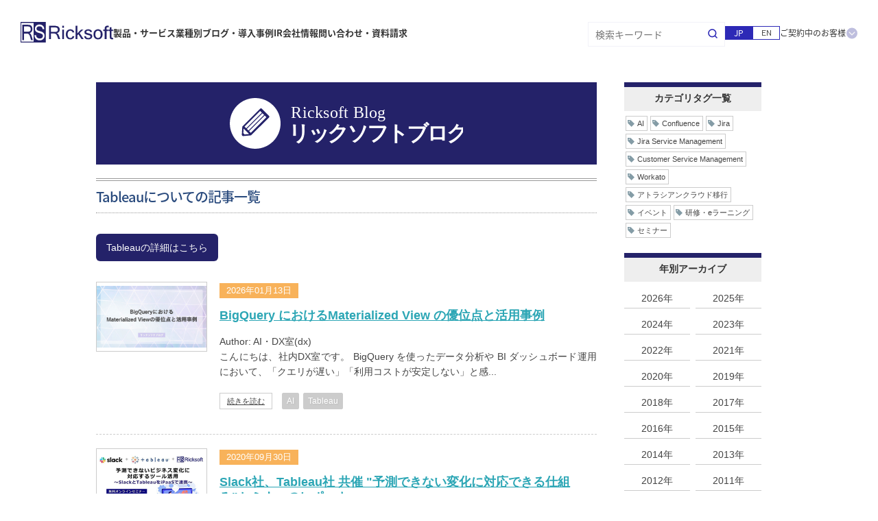

--- FILE ---
content_type: text/html
request_url: https://www.ricksoft.jp/blog/articles/tableau/
body_size: 75673
content:
<!DOCTYPE html>
<html lang="ja" dir="ltr">
<head>
	
	<meta charset="UTF-8">
    <meta name="description" content="アジャイル（Agile）を促進するアトラシアン（Atlassian）製品の導入・サポートを提供するリックソフトのブログです。">
<meta name="keywords" content="アジャイル,Agile,リックソフト,Ricksoft,Atlassian,アトラシアン,導入実績,パートナー">
	<meta property="og:title" content="リックソフトはアトラシアン製品の充実サービスとサポートを提供します。｜アトラシアン製品サポート">
<meta property="og:type" content="website">
<meta property="og:description" content="リックソフトは多くのアトラシアン認定技術者数によりお客様のツール導入から活用まで支援するサポートサービスを提供します。｜リックソフト">
<meta property="og:url" content="https://www.ricksoft.jp/">
<meta property="og:site_name" content="リックソフトホームページ">
    <meta name="viewport" content="width=device-width">
<meta name="format-detection" content="telephone=no" />
    <meta name="pf:last_modified" content="2025-01-01T14:42:28+09:00"><!-- 固定 -->

	
	<title>Tableauについての記事一覧　リックソフトブログ</title>
    
    

	
    <!-- RSサイト共通 -->
<link rel="stylesheet" href="https://www.ricksoft.jp/common/css/share/reset.css" media="all">
<link rel="stylesheet" href="https://www.ricksoft.jp/common/css/share/layout.css" media="all">
<link rel="stylesheet" href="https://www.ricksoft.jp/common/css/share/base.css" media="all">
<link rel="stylesheet" href="https://www.ricksoft.jp/common/css/share/common.css" media="all">
<link rel="stylesheet" href="https://fonts.googleapis.com/earlyaccess/notosansjapanese.css" media="all">

<link rel="stylesheet" href="/blog/blog_header_footer.css?20250930" media="all">

<link rel="stylesheet" href="/blog/lib/fontawesome/css/all.css" media="all">
<link rel="stylesheet" href="/blog/styles.css?20251029v2" media="all">

	
    
		<link rel="prev" title="SAFe" href="/blog/articles/safe/" />
	
	
		<link rel="next" title="TEMPO" href="/blog/articles/tempo-timesheets/" />
	
		

	<!-- Blogカテゴリ -->

	
	<script>
(function(w,d,s,l,i){w[l]=w[l]||[];w[l].push({'gtm.start':
new Date().getTime(),event:'gtm.js'});var f=d.getElementsByTagName(s)[0],
j=d.createElement(s),dl=l!='dataLayer'?'&l='+l:'';j.async=true;j.src=
'https://www.googletagmanager.com/gtm.js?id='+i+dl;f.parentNode.insertBefore(j,f);
})(window,document,'script','dataLayer','GTM-KNGCJVB');
</script>


	
    <!--
<script src="/blog/lib/jquery/jquery.min.js"></script>
<script src="/blog/lib/jquery/jquery-migrate.min.js"></script>
<script src="https://cdn.rawgit.com/google/code-prettify/master/loader/run_prettify.js?lang=css&skin=sunburst"></script>
-->
<script src="/blog/jquery-3.7.0.min.js?20231204"></script>
<script src="/blog/script_mf.js?20231204"></script>
</head>
<body class="post-template-default single single-postsingle-format-standard">
    <header class="header-wrap">
	<div class="header-inner">
		<div class="header-inner_left">
			<div class="header-btn js-header-btn" data-menu="gnav">
				<span></span>
				<span></span>
				<span></span>
			</div>
			<div class="header-logo">
				<a href="/">
					<img srcset="https://www.ricksoft.jp/_renew/img/common/main_logo.svg 135w" sizes="135px" src="https://www.ricksoft.jp/_renew/img/common/main_logo.svg" alt="リックソフト株式会社">
				</a>
			</div>
			<ul class="header-nav">
				<li class="js-header-nav" data-menu="Product">製品・サービス</li>
				<li class="js-header-nav" data-menu="Industry">業種別</li>
				<li class="js-header-nav" data-menu="Blog">ブログ・導入事例</li>
				<li class="js-header-nav" data-menu="IR">IR</li>
				<li class="js-header-nav" data-menu="Company">会社情報</li>
				<li class="js-header-nav" data-menu="Contact">問い合わせ・資料請求</li>
			</ul>
		</div>
		<div class="header-inner_right">
			<div class="header-seach_btn js-header-search"></div>
			<div class="header-seach-box">
				<form class="rs_seach" method="get" action="/seachresult/">
					<input type="text" name="q" id="qh" value="" placeholder="検索キーワード">
					<input type="submit" name="" value="">
				</form>
			</div>
			<ul class="header-language">
				<li><span>JP</span></li>
				<li><a href="/en/" class="js-language">EN</a></li>
			</ul>
			<span class="header-customer js-header-customer">ご契約中のお客様</span>
		</div>
	</div>
	<div class="header-slideMenu_wrap" id="slideMenu">
		<div class="header-slideMenu">
			<!-- Lv1 -->
			<div class="header-slideMenu_inner" id="gnav">
				<ul class="header-slideMenu_nav">
					<li class="js-header-nav" data-menu="Product">製品・サービス</li>
					<li class="js-header-nav" data-menu="Industry">業種別</li>
					<li class="js-header-nav" data-menu="Blog">ブログ・導入事例</li>
					<li class="js-header-nav" data-menu="IR">IR</li>
					<li class="js-header-nav" data-menu="Company">会社情報</li>
					<li class="js-header-nav" data-menu="Contact">問い合わせ・資料請求</li>
				</ul>
				<ul class="header-slideMenu_nav">
					<li class="js-slideMenu-nav" data-menu="Customer">ご契約中のお客様</li>
				</ul>
				<ul class="header-language">
					<li><span>JP</span></li>
					<li><a href="/en/" class="js-language">EN</a></li>
				</ul>
			</div>
			<!-- Lv2 -->
			<!-- 製品・サービス -->
			<div class="header-slideMenu_inner" id="Product">
				<span class="header-slideMenu_back js-back-btn">戻る</span>
				<p class="header-slideMenu_ttl">製品・サービス</p>
				<ul class="header-slideMenu_nav">
					<li class="js-slideMenu-nav"><a href="/atlassian/jira/"><img src="https://www.ricksoft.jp/common/img/share/ico_jira.svg" alt="Jira - アジャイル開発 アイコン">Jira - アジャイル開発</a></li>
					<li class="js-slideMenu-nav"><a href="/atlassian/jira-service-desk/"><img src="https://www.ricksoft.jp/common/img/share/ico_jsm.svg" alt="Jira Service Management - ITSM アイコン">Jira Service Management - ITSM</a></li>
					<li class="js-slideMenu-nav"><a href="/atlassian/confluence/"><img src="https://www.ricksoft.jp/common/img/share/ico_confluence.svg" alt="Confluence - ナレッジ管理 アイコン">Confluence - ナレッジ管理</a></li>
					<li class="js-slideMenu-nav"><a href="/atlassian/rovo/"><img src="https://www.ricksoft.jp/common/img/share/ico_rovo.svg" alt="Rovo - AI アイコン">Rovo - AI</a></li>
					<li class="js-slideMenu-nav" data-menu="TeamWorkCollection"><span><img src="https://www.ricksoft.jp/common/img/share/ico_twc.svg" alt="Teamwork Collection アイコン">Teamwork Collection</span></li>
					<li class="js-slideMenu-nav" data-menu="ServiceCollection"><span><img src="https://www.ricksoft.jp/common/img/share/ico_svc.svg" alt="Service Collection アイコン">Service Collection</span></li>
					<li class="js-slideMenu-nav" data-menu="Strategy Collection"><span><img src="https://www.ricksoft.jp/common/img/share/ico_sc.svg" alt="Strategy Collection アイコン">Strategy Collection</span></li>
					<li class="js-slideMenu-nav"><a href="/miro/"><img src="https://www.ricksoft.jp/common/img/share/ico_miro.svg" alt="Miro アイコン">Miro</a></li>
					<li class="js-slideMenu-nav"><a href="https://workato.ricksoft.jp/"><img src="https://www.ricksoft.jp/common/img/share/ico_workato.svg" alt="Workato アイコン">Workato</a></li>
					<li class="js-slideMenu-nav"><a href="/atlassian/">Atlassian製品・アプリ一覧</a></li>
					<li class="js-slideMenu-nav"><a href="/solution/">その他製品・サービス一覧</a></li>
				</ul>
				<ul class="header-slideMenu_nav">
					<li class="js-slideMenu-nav"><a href="/support/">サポートサービス・ヘルプデスク（サポートプラス）</a></li>
					<li class="js-slideMenu-nav"><a href="/atlassian/customer-success/">カスタマーサクセス（定着支援）</a></li>
					<li class="js-slideMenu-nav"><a href="/training/lp/gb_001.html">ガイドブック（デジタル版）</a></li>
					<li class="js-slideMenu-nav"><a href="/guidebook/">ガイドブック（書籍・PDF版）</a></li>
					<li class="js-slideMenu-nav"><a href="/training/">研修サービス（個別研修・集合研修）</a></li>
					<li class="js-slideMenu-nav"><a href="/rickelearning/">eラーニング</a></li>
				</ul>
				<ul class="header-slideMenu_nav">
					<li class="js-slideMenu-nav is-disabled"><a href="#">コンサルティング</a></li>
					<li class="js-slideMenu-nav"><a href="/solution/bpo/">BPO</a></li>
					<li class="js-slideMenu-nav"><a href="/service/">SI・プロフェッショナルサービス</a></li>
					<li class="js-slideMenu-nav"><a href="/cloud/rickcloud/">マネージドサービス</a></li>
				</ul>
				<ul class="header-slideMenu_nav">
					<li class="js-slideMenu-nav" data-menu="About">ご購入について</li>
					<li class="js-slideMenu-nav"><a href="/case-studies/">導入事例</a></li>
					<li class="js-slideMenu-nav"><a href="/atlassian_expert.html">リックソフトが選ばれ続ける理由</a></li>
				</ul>
				<div class="header-slideMenu_footer">
					<a href="/inquiry/">問い合わせはこちら</a>
					<ul class="header-language">
						<li><span>JP</span></li>
						<li><a href="/en/" class="js-language">EN</a></li>
					</ul>
				</div>
			</div>
			<!-- 業種別 -->
			<div class="header-slideMenu_inner" id="Industry">
				<span class="header-slideMenu_back js-back-btn">戻る</span>
				<p class="header-slideMenu_ttl">業種別</p>
				<ul class="header-slideMenu_nav">
					<li class="js-slideMenu-nav"><a href="/industry/automotive/">自動車</a></li>
					<li class="js-slideMenu-nav"><a href="/industry/finance/">金融サービス</a></li>
					<li class="js-slideMenu-nav"><a href="/industry/telecom/">通信</a></li>
					<li class="js-slideMenu-nav"><a href="/industry/gamedev/">ゲーム開発</a></li>
					<li class="js-slideMenu-nav is-disabled"><a href="#">IT</a></li>
					<li class="js-slideMenu-nav is-disabled"><a href="#">製造</a></li>
					<li class="js-slideMenu-nav is-disabled"><a href="#">運輸</a></li>
					<li class="js-slideMenu-nav is-disabled"><a href="#">医療・医薬</a></li>
					<li class="js-slideMenu-nav"><a href="/industry/">業種別一覧</a></li>
				</ul>
				<ul class="header-slideMenu_nav">
					<li class="js-slideMenu-nav"><a href="/atlassian_expert.html">リックソフトが選ばれ続ける理由</a></li>
				</ul>
				<div class="header-slideMenu_footer">
					<a href="/inquiry/">問い合わせはこちら</a>
					<ul class="header-language">
						<li><span>JP</span></li>
						<li><a href="/en/" class="js-language">EN</a></li>
					</ul>
				</div>
			</div>
			<!-- ブログ・導入事例 -->
			<div class="header-slideMenu_inner" id="Blog">
				<span class="header-slideMenu_back js-back-btn">戻る</span>
				<p class="header-slideMenu_ttl">ブログ・導入事例</p>
				<ul class="header-slideMenu_nav">
					<li class="js-slideMenu-nav"><a href="/blog/">リックソフトブログ</a></li>
					<li class="js-slideMenu-nav"><a href="/case-studies/">導入事例</a></li>
					<li class="js-slideMenu-nav"><a href="/lp/solution.html">課題解決ソリューション記事</a></li>
				</ul>
				<ul class="header-slideMenu_nav">
					<li class="js-slideMenu-nav"><a href="/atlassian_expert.html">リックソフトが選ばれ続ける理由</a></li>
				</ul>
				<div class="header-slideMenu_footer">
					<a href="/inquiry/">問い合わせはこちら</a>
					<ul class="header-language">
						<li><span>JP</span></li>
						<li><a href="/en/" class="js-language">EN</a></li>
					</ul>
				</div>
			</div>
			<!-- IR -->
			<div class="header-slideMenu_inner" id="IR">
				<span class="header-slideMenu_back js-back-btn">戻る</span>
				<p class="header-slideMenu_ttl">IR</p>
				<ul class="header-slideMenu_nav">
					<li class="js-slideMenu-nav"><a href="/company/ir/">IRトップ</a></li>
					<li class="js-slideMenu-nav"><a href="/company/ir/message.html">株主・投資家のみなさまへ</a></li>
					<li class="js-slideMenu-nav"><a href="/company/ir/news.html">IRニュース</a></li>
					<li class="js-slideMenu-nav"><a href="/company/ir/highlight.html">業績ハイライト</a></li>
					<li class="js-slideMenu-nav"><a href="/company/ir/library/result.html">IRライブラリー</a></li>
					<li class="js-slideMenu-nav"><a href="/company/ir/schedule.html">IRスケジュール</a></li>
					<li class="js-slideMenu-nav"><a href="/company/ir/course/governance.html">経営方針</a></li>
					<li class="js-slideMenu-nav"><a href="/company/ir/stock/overview.html">株式について</a></li>
					<li class="js-slideMenu-nav"><a href="/company/ir/electronic_provision.html">株主総会資料の電子提供制度について（ご案内）</a></li>
					<li class="js-slideMenu-nav"><a href="/company/ir/notice.html">電子公告</a></li>
					<li class="js-slideMenu-nav"><a href="/company/ir/disclaimer.html">免責事項</a></li>
				</ul>
				<ul class="header-slideMenu_nav">
					<li class="js-slideMenu-nav"><a href="/company/ir/faq.html">よくあるご質問</a></li>
					<li class="js-slideMenu-nav"><a href="/company/ir/contact/">IRお問合せ</a></li>
				</ul>
				<div class="header-slideMenu_footer">
					<ul class="header-language">
						<li><span>JP</span></li>
						<li><a href="/en/" class="js-language">EN</a></li>
					</ul>
				</div>
			</div>
			<!-- 会社情報 -->
			<div class="header-slideMenu_inner" id="Company">
				<span class="header-slideMenu_back js-back-btn">戻る</span>
				<p class="header-slideMenu_ttl">会社情報</p>
				<ul class="header-slideMenu_nav">
					<li class="js-slideMenu-nav"><a href="/company/">企業概要</a></li>
					<li class="js-slideMenu-nav"><a href="/company/philosophy.html">ミッション・ビジョン</a></li>
					<li class="js-slideMenu-nav"><a href="/company/history.html">沿革</a></li>
					<li class="js-slideMenu-nav"><a href="/company/awards.html">受賞歴</a></li>
					<li class="js-slideMenu-nav"><a href="/company/access.html">アクセス</a></li>
					<li class="js-slideMenu-nav"><a href="/company/recruit.html">採用情報</a></li>
				</ul>
				<ul class="header-slideMenu_nav">
					<li class="js-slideMenu-nav"><a href="/atlassian_expert.html">リックソフトが選ばれ続ける理由</a></li>
				</ul>
				<div class="header-slideMenu_footer">
					<a href="/inquiry/">問い合わせはこちら</a>
					<ul class="header-language">
						<li><span>JP</span></li>
						<li><a href="/en/" class="js-language">EN</a></li>
					</ul>
				</div>
			</div>
			<!-- 問い合わせ・資料請求 -->
			<div class="header-slideMenu_inner" id="Contact">
				<span class="header-slideMenu_back js-back-btn">戻る</span>
				<p class="header-slideMenu_ttl">問い合わせ・資料請求</p>
				<ul class="header-slideMenu_nav">
					<li class="js-slideMenu-nav"><a href="/inquiry/">製品・サービスに関するお問合せ</a></li>
					<li class="js-slideMenu-nav" data-menu="Download"><span>資料ダウンロード</span></li>
					<li class="js-slideMenu-nav" data-menu="Try"><span>評価利用の申し込み</span></li>
				</ul>
				<ul class="header-slideMenu_nav">
					<li class="js-slideMenu-nav" data-menu="Guidebook"><span>ガイドブック購入のお問合せ</span></li>
					<li class="js-slideMenu-nav"><a href="/training/form/">研修サービスのお問合せ</a></li>
				</ul>
				<ul class="header-slideMenu_nav">
					<li class="js-slideMenu-nav"><a href="/company/ir/contact/">IRに関するお問合せ</a></li>
					<li class="js-slideMenu-nav"><a href="https://macloud.jp/offers/932?argument=wqVTE22c&dmai=a6076674d8166f" target="_blank">M&A・出資に関するお問合せ</a></li>
					<li class="js-slideMenu-nav"><a href="/careers/">採用に関するお問合せ</a></li>
				</ul>
				<ul class="header-slideMenu_nav">
					<li class="js-slideMenu-nav"><a href="/inquiry/linquiry_information.html">当社へのご提案フォーム</a></li>
				</ul>
				<div class="header-slideMenu_footer">
					<ul class="header-language">
						<li><span>JP</span></li>
						<li><a href="/en/" class="js-language">EN</a></li>
					</ul>
				</div>
			</div>
		</div>
		<!-- Lv3 -->
		<div class="header-slideSubMenu" id="slideSubMenu">
			<div class="header-slideSubMenu_inner" id="TeamWorkCollection">
				<span class="header-slideMenu_back js-back-btn">戻る</span>
				<p class="header-slideSubMenu_ttl"><img src="https://www.ricksoft.jp/common/img/share/ico_twc.svg" alt="Teamwork Collection アイコン">Teamwork Collection</p>
				<ul class="header-slideMenu_nav">
					<li><a href="/solution/twc/">Teamwork Collectionとは</a></li>
					<li><a href="/atlassian/jira/"><img src="https://www.ricksoft.jp/common/img/share/ico_jira.svg" alt="Jira アイコン">Jira</a></li>
					<li><a href="/atlassian/confluence/"><img src="https://www.ricksoft.jp/common/img/share/ico_confluence.svg" alt="Confluence アイコン">Confluence</a></li>
					<li><a href="/atlassian/loom/"><img src="https://www.ricksoft.jp/common/img/share/ico_loom.svg" alt="Loom アイコン">Loom</a></li>
					<li><a href="/atlassian/rovo/"><img src="https://www.ricksoft.jp/common/img/share/ico_rovo.svg" alt="Rovo アイコン">Rovo</a></li>
					<li><a href="/atlassian/guard/"><img src="https://www.ricksoft.jp/common/img/share/ico_guard.svg" alt="Atlassian Guard アイコン">Atlassian Guard</a></li>
				</ul>
			</div>
            <div class="header-slideSubMenu_inner" id="ServiceCollection">
				<span class="header-slideMenu_back js-back-btn">戻る</span>
				<p class="header-slideSubMenu_ttl"><img src="https://www.ricksoft.jp/common/img/share/ico_svc.svg" alt="Service Collection アイコン">Service Collection</p>
				<ul class="header-slideMenu_nav">
					<li><a href="/atlassian/servicecollection/">Service Collectionとは</a></li>
					<li><a href="/atlassian/jira-service-desk/"><img src="https://www.ricksoft.jp/common/img/share/ico_jira_sevice.png" alt="Jira Service Management アイコン">Jira Service Management</a></li>
					<li class="is-disabled"><a href="#"><img src="https://www.ricksoft.jp/common/img/share/ico_customer_service.png" alt="Customer Service Management アイコン">Customer Service Management</a></li>
					<li><a href="/atlassian/assets/"><img src="https://www.ricksoft.jp/common/img/share/ico_asset_service.png" alt="Assets アイコン">Assets</a></li>
					<li><a href="/atlassian/rovo/"><img src="https://www.ricksoft.jp/common/img/share/ico_rovo_service.png" alt="Rovo アイコン">Rovo</a></li>
				</ul>
			</div>
			<div class="header-slideSubMenu_inner" id="Strategy Collection">
				<span class="header-slideMenu_back js-back-btn">戻る</span>
				<p class="header-slideSubMenu_ttl"><img src="https://www.ricksoft.jp/common/img/share/ico_sc.svg" alt="Strategy Collection アイコン">Strategy Collection</p>
				<ul class="header-slideMenu_nav">
					<li><a href="/atlassian/strategycollection/">StrategyCollecitonとは</a></li>
					<li><a href="/atlassian/focus/"><img src="https://www.ricksoft.jp/common/img/share/ico_focus.png" alt="Focus アイコン">Focus</a></li>
					<li><a href="/atlassian/jira-align/"><img src="https://www.ricksoft.jp/common/img/share/ico_jira-align.png" alt="Jira Align アイコン">Jira Align</a></li>
                    <li><a href="/atlassian/talent/"><img src="https://www.ricksoft.jp/common/img/share/ico_talent.png" alt="Talent アイコン">Talent</a></li>
				</ul>
			</div>
			<div class="header-slideSubMenu_inner" id="About">
				<span class="header-slideMenu_back js-back-btn">戻る</span>
				<p class="header-slideSubMenu_ttl">ご購入について</p>
				<ul class="header-slideMenu_nav">
					<li><a href="/atlassian/howtobuy/">購入の流れ</a></li>
					<li><a href="/faq/">購入に関するQ&A</a></li>
					<li><a href="/company/partners.html">パートナー（代理店）販売</a></li>
				</ul>
			</div>
			<div class="header-slideSubMenu_inner" id="Download">
				<span class="header-slideMenu_back js-back-btn">戻る</span>
				<p class="header-slideSubMenu_ttl">資料ダウンロード</p>
				<ul class="header-slideMenu_nav">
					<li><a href="/inquiry/doc_dl.html#doc_dl_lst_top">製品カタログ・紹介資料</a></li>
					<li><a href="/inquiry/doc_dl.html#doc_dl_Useful">お役立ち・ノウハウ資料</a></li>
					<li><a href="/inquiry/doc_dl.html#Webinar">ウェビナー・動画アーカイブ</a></li>
					<li><a href="/inquiry/doc_dlw_case-studies.html">導入事例</a></li>
				</ul>
			</div>
			<div class="header-slideSubMenu_inner" id="Try">
				<span class="header-slideMenu_back js-back-btn">戻る</span>
				<p class="header-slideSubMenu_ttl">評価利用の申し込み</p>
				<ul class="header-slideMenu_nav">
					<li><a href="/try/atlassian/atlassiancloud.html">Jira Cloudの評価</a></li>
					<li><a href="/try/atlassian/atlassiancloud.html">Jira Service Managementの評価</a></li>
					<li><a href="/try/atlassian/atlassiancloud.html">Confluenceの評価</a></li>
					<li><a href="/try/">トライアルできる製品一覧</a></li>
				</ul>
			</div>
			<div class="header-slideSubMenu_inner" id="Guidebook">
				<span class="header-slideMenu_back js-back-btn">戻る</span>
				<p class="header-slideSubMenu_ttl">ガイドブック購入のお問合せ</p>
				<ul class="header-slideMenu_nav">
					<li><a href="/guidebook/order.html">ガイドブックのお問合せ</a></li>
					<li><a href="/guidebook/inquiry_digital_guidebook.html">デジタルガイドブックのお問合せ</a></li>
				</ul>
			</div>
			<div class="header-slideSubMenu_inner" id="Customer">
				<span class="header-slideMenu_back js-back-btn">戻る</span>
				<p class="header-slideSubMenu_ttl">ご契約中のお客様</p>
				<ul class="header-slideMenu_nav">
					<li><a href="https://www.ricksoft.jp/helpdesk/servicedesk/customer/portals">ヘルプデスク</a></li>
					<li><a href="https://rs-support-doc.atlassian.net/wiki/spaces/HOME/overview?mode=global" target="_blank">サポートドキュメント</a></li>
					<li><a href="/atlassian/customer-success/">製品定着支援</a></li>
				</ul>
				<ul class="header-slideMenu_nav">
					<li><a href="/training/">研修サービス</a></li>
					<li><a href="/training/lp/gb_001.html">デジタルガイドブック</a></li>
				</ul>
				<ul class="header-slideMenu_nav">
					<li><a href="/daccel/">D-Accelの導入</a></li>
				</ul>
				<ul class="header-slideMenu_nav">
					<li><a href="/inquiry/">追加購入・更新のご相談</a></li>
				</ul>
			</div>
		</div>
		<div class="overlay" id="overlay"></div>
	</div>
	<div class="header-customer_content" id="customerBox">
		<p class="header-customer_ttl">ご契約中のお客様</p>
		<ul class="header-customer_nav">
			<li><a href="https://www.ricksoft.jp/helpdesk/servicedesk/customer/portals">ヘルプデスク</a></li>
			<li><a href="https://rs-support-doc.atlassian.net/wiki/spaces/HOME/overview?mode=global" target="_blank">サポートドキュメント</a></li>
			<li><a href="/atlassian/customer-success/">製品定着支援</a></li>
		</ul>
		<ul class="header-customer_nav">
			<li><a href="/training/">研修サービス</a></li>
			<li><a href="/training/lp/gb_001.html">デジタルガイドブック</a></li>
		</ul>
		<ul class="header-customer_nav">
			<li><a href="/daccel/">D-Accelの導入</a></li>
		</ul>
		<ul class="header-customer_nav">
			<li><a href="/inquiry/">追加購入・更新のご相談</a></li>
		</ul>
	</div>
	<div class="header-search_content" id="searchBox">
		<form class="rs_seach" method="get" action="/seachresult/">
			<input type="text" name="q" id="qh" value="" placeholder="検索キーワード">
			<input type="submit" name="" value="">
		</form>
	</div>
</header>
	<div class="contents">
	    <!-- <div class="pankuzu">
	<ol>
		<li><a href="https://www.ricksoft.jp/">HOME</a></li>
        	<li><a href="/blog/">リックソフトブログ</a></li>
        	<li>カテゴリ</li>
        	<li>Tableau</li>
	</ol>
</div> -->
	    <div class="wrap">
	        <div class="two_column side_column">
                <div>
    
    
    <!--<p class="btm20 htest">
<a href="/blog/"><img src="https://www.ricksoft.jp/common/img/title/tit_blog_pc.jpg" width="730" height="120" alt="リックソフトブログ" class="res imgChange" /></a>
</p>
-->
<p class="btm20 detail_header">
<a href="/blog/"><img src="/blog/2023/01/30/assets/tit_blog.svg" alt="リックソフトブログ" class="res imgChange"></a>
</p>

        
            <h1 class="title"><div class="archivetitle">Tableauについての記事一覧 </div></h1>
            <div class="blog_category_wrap" id="blogCategory"></div>
        
    
    

    
        
            <div class="topics_list">
                <dl>
                    <dt>
                        <span>2026年01月13日</span>
                        
                            <a href="/blog/articles/001725.html">BigQuery におけるMaterialized View の優位点と活用事例</a>
                        
                    </dt>
                    <dd>
                        <p>
                            
                                Author:&nbsp;AI・DX室(dx)<br>
                            
                            こんにちは、社内DX室です。 BigQuery を使ったデータ分析や BI ダッシュボード運用において、「クエリが遅い」「利用コストが安定しない」と感...
                        </p>
                        <p class="link">
                            
                                <a href="/blog/articles/001725.html">続きを読む</a>
                            
                        </p>
                        
                            <div class="blog_category">
                                
                                <span>AI</span>
                                </span><span>Tableau</span>
                                
                            </div>
                        
                    </dd>
                    <dd class="tmb">
                        
                            <a href="/blog/articles/001725.html">
                            
                                
                                    <img src="/blog/2026/01/13/assets/20260113_000.jpg" alt="BigQuery におけるMaterialized View の優位点と活用事例" style="width:160px; height:100px; object-fit: contain;">
                                
                            
                            </a>
                        
                    </dd>
                </dl>
            </div>
            
            
        
            <div class="topics_list">
                <dl>
                    <dt>
                        <span>2020年09月30日</span>
                        
                            <a href="/blog/articles/000573.html">Slack社、Tableau社 共催 "予測できない変化に対応できる仕組み"セミナーのレポート</a>
                        
                    </dt>
                    <dd>
                        <p>
                            
                                Author:&nbsp;<br>
                            
                            こんにちは！夏橋です。 先日、Slack社ならびにTableau社と共催で『予測できないビジネス変化に対応するツール活用　〜SlackとTableau...
                        </p>
                        <p class="link">
                            
                                <a href="/blog/articles/000573.html">続きを読む</a>
                            
                        </p>
                        
                            <div class="blog_category">
                                
                                <span>Tableau</span>
                                </span><span>Workato</span>
                                
                            </div>
                        
                    </dd>
                    <dd class="tmb">
                        
                            <a href="/blog/articles/000573.html">
                            
                                
                                    <img src="/blog/2020/09/29/assets/slack-tableau-seminar-eyecatch.png" alt="Slack社、Tableau社 共催 "予測できない変化に対応できる仕組み"セミナーのレポート" style="width:160px; height:100px; object-fit: contain;">
                                
                            
                            </a>
                        
                    </dd>
                </dl>
            </div>
            
            
        
            <div class="topics_list">
                <dl>
                    <dt>
                        <span>2019年06月14日</span>
                        
                            <a href="https://www.ricksoft.jp/blog/archives/10656/">Tableauの最新バージョン2019.2で追加された新機能「ベクターマップ」を試してみた</a>
                        
                    </dt>
                    <dd>
                        <p>
                            
                            Author 夏橋 美佐Misa Natsuhashi こんにちは。リックソフトの夏橋美佐です。 新元号が令和になってからしばらくは肌寒い日が続いてい...
                        </p>
                        <p class="link">
                            
                                <a href="https://www.ricksoft.jp/blog/archives/10656/">続きを読む</a>
                            
                        </p>
                        
                            <div class="blog_category">
                                
                                <span>Tableau</span>
                                
                            </div>
                        
                    </dd>
                    <dd class="tmb">
                        
                            <a href="https://www.ricksoft.jp/blog/archives/10656/">
                                <img src="https://www.ricksoft.jp/blog/wp-content/uploads/2019/06/tableaueye.png" alt="Tableauの最新バージョン2019.2で追加された新機能「ベクターマップ」を試してみた" style="width:160px; height:100px;">
                            </a>
                        
                    </dd>
                </dl>
            </div>
            
            
        
            <div class="topics_list">
                <dl>
                    <dt>
                        <span>2018年05月16日</span>
                        
                            <a href="https://www.ricksoft.jp/blog/archives/8040/">Tableau Web Data Connector開発ことはじめ</a>
                        
                    </dt>
                    <dd>
                        <p>
                            
                            Author     大野 智之Tomoyuki Ohno      リックソフトの大野です。 さて今回は、Tableauの機能の１つであるWeb D...
                        </p>
                        <p class="link">
                            
                                <a href="https://www.ricksoft.jp/blog/archives/8040/">続きを読む</a>
                            
                        </p>
                        
                            <div class="blog_category">
                                
                                <span>Tableau</span>
                                
                            </div>
                        
                    </dd>
                    <dd class="tmb">
                        
                            <a href="https://www.ricksoft.jp/blog/archives/8040/">
                                <img src="https://www.ricksoft.jp/blog/wp-content/uploads/2018/05/tableaublog.png" alt="Tableau Web Data Connector開発ことはじめ" style="width:160px; height:100px;">
                            </a>
                        
                    </dd>
                </dl>
            </div>
            
            
        
            <div class="topics_list">
                <dl>
                    <dt>
                        <span>2017年12月12日</span>
                        
                            <a href="https://www.ricksoft.jp/blog/archives/7102/">JIRA + Tableauで、プロジェクト分析を始めよう！</a>
                        
                    </dt>
                    <dd>
                        <p>
                            
                            Author     千葉 久光Hisamitsu Chiba      	このエントリーは、 Atlassian（JIRA , Confluence...
                        </p>
                        <p class="link">
                            
                                <a href="https://www.ricksoft.jp/blog/archives/7102/">続きを読む</a>
                            
                        </p>
                        
                            <div class="blog_category">
                                
                                <span>Jira</span>
                                </span><span>Tableau</span>
                                
                            </div>
                        
                    </dd>
                    <dd class="tmb">
                        
                            <a href="https://www.ricksoft.jp/blog/archives/7102/">
                                <img src="https://www.ricksoft.jp/blog/wp-content/uploads/2017/12/image2017-12-8_17-13-58s.png" alt="JIRA + Tableauで、プロジェクト分析を始めよう！" style="width:160px; height:100px;">
                            </a>
                        
                    </dd>
                </dl>
            </div>
            
            
        
            <div class="topics_list">
                <dl>
                    <dt>
                        <span>2017年06月20日</span>
                        
                            <a href="https://www.ricksoft.jp/blog/archives/5643/">ちょっと気になるアドオンシリーズ：番外編：All-in-One Tableau Connector for JIRA</a>
                        
                    </dt>
                    <dd>
                        <p>
                            
                            Author     澤田 深雪Miyuki Sawada      このシリーズは、Atlassianマーケットプレイスベンダーから提供されているア...
                        </p>
                        <p class="link">
                            
                                <a href="https://www.ricksoft.jp/blog/archives/5643/">続きを読む</a>
                            
                        </p>
                        
                            <div class="blog_category">
                                
                                <span>Atlassianアプリ</span>
                                </span><span>Jira</span>
                                </span><span>Tableau</span>
                                
                            </div>
                        
                    </dd>
                    <dd class="tmb">
                        
                            <a href="https://www.ricksoft.jp/blog/archives/5643/">
                                <img src="https://www.ricksoft.jp/blog/wp-content/uploads/2017/06/tableauJIRAs.png" alt="ちょっと気になるアドオンシリーズ：番外編：All-in-One Tableau Connector for JIRA" style="width:160px; height:100px;">
                            </a>
                        
                    </dd>
                </dl>
            </div>
            
    <div class="tablenav">

    
        <div class="pagenate"><ul>
        
        
    
    
        
        <span class="page-numbers current">1</span>
    
    
        
        
        </ul></div>
    

</div>
</div>
<div>
    <div class="side_column_v2">
    <ul>
        <li class="tag_cloud_v2"><h4>カテゴリタグ一覧</h4>
            
            
            
            
            
            
            <a href="/blog/articles/ai/">AI</a>
            
            
            
            
            
            
            
            
            
            
            
            
            
            
            
            
            
            <a href="/blog/articles/confluence/">Confluence</a>
            
            
            
            
            
            
            
            <a href="/blog/articles/jira/">Jira</a>
            
            
            
            
            
            <a href="/blog/articles/jira-service-management/">Jira Service Management</a>
            
            
            
            
            
            
            
            
            
            
            
            
            
            <a href="/blog/articles/customer-service-management/">Customer Service Management</a>
            
            
            
            <a href="/blog/articles/workato/">Workato</a>
            
            
            
            <a href="/blog/articles/atlassian-cloud-migration/">アトラシアンクラウド移行</a>
            
            
            
            <a href="/blog/articles/event/">イベント</a>
            
            
            
            
            
            
            
            <a href="/blog/articles/training/">研修・eラーニング</a>
            
            
            
            <a href="/blog/articles/seminar/">セミナー</a>
            
            
        </li>

        <li><h4>年別アーカイブ</h4>
            
            
            <ul class="past_blog_v2">
            <li>
            
                <a href="/blog/articles/2026/">2026年</a>
            
            
            
                <a href="/blog/articles/2025/">2025年</a>
            
            
            
                <a href="/blog/articles/2024/">2024年</a>
            
            
            
                <a href="/blog/articles/2023/">2023年</a>
            
            
            
                <a href="/blog/articles/2022/">2022年</a>
            
            
            
                <a href="/blog/articles/2021/">2021年</a>
            
            
            
                <a href="/blog/articles/2020/">2020年</a>
            
            
            
                <a href="/blog/articles/2019/">2019年</a>
            
            
            
                <a href="/blog/articles/2018/">2018年</a>
            
            
            
                <a href="/blog/articles/2017/">2017年</a>
            
            
            
                <a href="/blog/articles/2016/">2016年</a>
            
            
            
                <a href="/blog/articles/2015/">2015年</a>
            
            
            
                <a href="/blog/articles/2014/">2014年</a>
            
            
            
                <a href="/blog/articles/2013/">2013年</a>
            
            
            
                <a href="/blog/articles/2012/">2012年</a>
            
            
            
                <a href="/blog/articles/2011/">2011年</a>
            
            
            
                <a href="/blog/articles/2010/">2010年</a>
            
            </li>
            </ul>
            
            
        </li>
    </ul>
</div>
</div>
	        </div>
	    </div>
	</div>
    <aside>
<div class="blog_contact_wrap">
	<div class="wrap">
		<h2 class="sectionTitle center">アトラシアン製品の導入と活用を<br class="none_pc">成功させたいなら<br>リックソフトのサポートが<br class="none_pc">必要です。</h2>
		<div class="blog_contact_column">
			<!-- 
			============================================== -->
			<div class="blog_contact btm40_sp">
				<h3>サードパーティ製のアドオンもサポート</h3>
				<p class="blog_contactTmb"><a class="click_blog_support_about_img" href="https://www.ricksoft.jp/support/"><img src="https://www.ricksoft.jp/common/img/blog/rs_support.jpg" width="100%" alt="サードパーティ製のアドオンもサポート" /></a></p>
				<h4>サポート</h4>
				<p class="btm10">アトラシアン社ではサポート範囲外となっているサードパーティ製のアドオンをリックソフトのサポートではサポートします。</p>
				<ul class="disc btm10">
					<li>アトラシアン製品とサードパーティ製のアドオンとの事象の切り分け</li>
					<li>海外のアドオンベンダーとのやり取りを代行（日→英／英→日）</li>
				</ul>
				<p class="bold btm20">リックソフトのサポートは開発元が提供するサポート以上の価値があります。</p>
				<p class="blog_contactBtn"><a class="click_blog_support_about" href="https://www.ricksoft.jp/support/">サポートについて</a></p>
			</div>
			<!-- 
			============================================== -->
			<div class="blog_contact btm40_sp">
				<h3>ツールの活用を促進するアイテム</h3>
				<p class="blog_contactTmb"><a class="click_blog_support_guidebook_img" href="https://www.ricksoft.jp/guidebook/"><img src="https://www.ricksoft.jp/common/img/blog/rs_guidebook.jpg" width="100%" alt="ツールの活用を促進するアイテム" /></a></p>
				<h4>各種ガイドブック</h4>
				<p class="btm10">ツールを導入しただけでは成功とはいえません。利用者が効果を感じていただくことが大切です。独自で制作した各種ガイドブックはツール活用を促進します。</p>
				<p class="bold btm20">リックソフトからライセンス購入を頂いたお客様にはガイドブックを無料進呈いたします。</p>
				<p class="blog_contactBtn"><a class="click_blog_support_guidebook" href="https://www.ricksoft.jp/guidebook/">ガイドブックについて</a></p>
			</div>
			<!-- 
			============================================== -->
			<div class="blog_contact">
				<h3>価値あるツールの使い方</h3>
				<p class="blog_contactTmb"><a class="click_blog_support_training_img" href="https://www.ricksoft.jp/training/"><img src="https://www.ricksoft.jp/common/img/blog/rs_training.jpg" width="100%" alt="価値あるツールの使い方" /></a></p>
				<h4>研修・トレーニング</h4>
				<p>ツール操作の研修だけでなく「ウォータフォール型開発」「アジャイル型開発」のシミュレーション研修も提供。</p>
				<p class="btm10">日本随一の生産性向上にも効果のある研修サービスです。</p>
				<p class="bold btm20">リックソフトからライセンス購入を頂いたお客様には無料招待や割引特典がございます。</p>
				<p class="blog_contactBtn"><a class="click_blog_support_training" href="https://www.ricksoft.jp/training/">研修について</a></p>
			</div>
		</div>
	</div>
</div>
</aside>
	<!--<p id="page-top" style="display: block;"><a href="">PAGE TOP</a></p>-->
<!-- PC表示用の右側メニュー -->
<div class="fixed-button-pc" id="fixedButtonPC">
<a href="https://www.ricksoft.jp/inquiry/doc_dl.html" class="click_top_docdl">資料ダウンロード</a>
<a href="https://www.ricksoft.jp/inquiry/" class="click_top_inquiry">お問い合わせ</a>
<a href="#" class="back-to-top">PAGE TOP</a>
</div>

<!-- SP表示用の下部メニュー -->
<div class="fixed-button-sp" id="fixedButtonSP">
<a href="https://www.ricksoft.jp/inquiry/doc_dl.html" class="click_top_docdl_sp">資料ダウンロード</a>
<a href="https://www.ricksoft.jp/inquiry/" class="click_top_inquiry_sp">お問い合わせ</a>
</div>

<footer class="box-footer">
    <div class="wrapper">
      <!-- footer-nav -->
      <nav class="unit-nav" id="navFooter" >
  <ul class="unit-nav-list">
    <!-- unit-nav-list-item -->
    <li class="unit-nav-list-item">
      <div class="unit-nav-title xxsp-visible">
        <span class="unit-nav-title-link is-menu" data-menu="why">Why Ricksoft</span>
      </div>
			<div class="unit-nav-sublist-wrap">
        <!-- unit-nav-sublist -->
        <ul data-list="why" class="unit-nav-sublist">
          <li class="unit-nav-sublist-item">
            <a href="/atlassian_expert.html" class="unit-nav-sublist-link">選ばれ続ける理由</a>
          </li>
				</ul>
			</div>
    </li>
		<!-- unit-nav-list-item -->
    <li class="unit-nav-list-item">
			<div class="unit-nav-title">
        <span class="unit-nav-title-link is-menu" data-menu="Customer">サポート</span>
      </div>
      <div class="unit-nav-sublist-wrap">
        <!-- unit-nav-sublist -->
        <ul data-list="Customer" class="unit-nav-sublist">
          <li class="unit-nav-sublist-item">
            <a href="/support/" class="unit-nav-sublist-link">サポートサービス・プラン</a>
          </li>
          <li class="unit-nav-sublist-item">
            <a href="https://www.ricksoft.jp/helpdesk/servicedesk/customer/portals" class="unit-nav-sublist-link">ヘルプデスク（サポート契約のお客様向け）</a>
          </li>
          <li class="unit-nav-sublist-item">
            <a href="https://rs-support-doc.atlassian.net/wiki/spaces/HOME/overview?mode=global" class="unit-nav-sublist-link">サポートドキュメント</a>
          </li>
		<!--
          <li class="unit-nav-sublist-item">
            <a href="https://www.ricksoft.jp/qa/questions" class="unit-nav-sublist-link">Atlassianコミュニティ</a>
          </li>-->
        </ul>
        <!-- unit-nav-sublist -->
        <ul data-list="Customer" class="unit-nav-sublist">
          <li class="unit-nav-sublist-item">
            <a href="https://www.ricksoft.jp/blog/" class="unit-nav-sublist-link">リックソフトブログ</a>
          </li>
          <li class="unit-nav-sublist-item">
            <a href="/atlassian/howtobuy/" class="unit-nav-sublist-link">購入の流れ</a>
          </li>
          <li class="unit-nav-sublist-item">
            <a href="/faq/" class="unit-nav-sublist-link">購入に関するQ＆A</a>
          </li>
          <li class="unit-nav-sublist-item">
            <a href="/company/partners.html" class="unit-nav-sublist-link">パートナー（代理店）販売</a>
          </li>
        </ul>
      </div>
		</li>
		<!-- unit-nav-list-item -->
    <li class="unit-nav-list-item">
      <div class="unit-nav-title">
        <span class="unit-nav-title-link is-menu" data-menu="News">お知らせ</span>
      </div>
      <div class="unit-nav-sublist-wrap">
        <!-- unit-nav-sublist -->
        <ul data-list="News" class="unit-nav-sublist">
          <li class="unit-nav-sublist-item">
            <a href="/news/" class="unit-nav-sublist-link">ニュースリリース</a>
          </li>
          <li class="unit-nav-sublist-item">
            <a href="/event/" class="unit-nav-sublist-link">イベントセミナー</a>
          </li>
        </ul>
      </div>
    </li>
    <!-- unit-nav-list-item -->
    <li class="unit-nav-list-item">
      <div class="unit-nav-title">
        <span class="unit-nav-title-link is-menu" data-menu="Service">製品・サービス</span>
      </div>
      <div class="unit-nav-sublist-wrap">
        <!-- unit-nav-sublist -->
        <ul data-list="Service" class="unit-nav-sublist">
          <li class="unit-nav-sublist-item">
            <a href="/solution/twc/" class="unit-nav-sublist-link">Teamwork Collection</a>
          </li>
          <li class="unit-nav-sublist-item">
            <a href="/atlassian/servicecollection/" class="unit-nav-sublist-link">Service Collection</a>
          </li>
          <li class="unit-nav-sublist-item">
            <a href="/atlassian/strategycollection/" class="unit-nav-sublist-link">Strategy Collection</a>
          </li>
          <li class="unit-nav-sublist-item">
            <a href="/atlassian/jira/" class="unit-nav-sublist-link">Jira</a>
          </li>
          <li class="unit-nav-sublist-item">
            <a href="/atlassian/jira-service-desk/" class="unit-nav-sublist-link">Jira Service Management</a>
          </li>
          <li class="unit-nav-sublist-item">
            <a href="/atlassian/jira-align/" class="unit-nav-sublist-link">Jira Align</a>
          </li>
          <li class="unit-nav-sublist-item">
            <a href="/atlassian/confluence/" class="unit-nav-sublist-link">Confluence</a>
          </li>
          <li class="unit-nav-sublist-item">
            <a href="/atlassian/jira-pd/" class="unit-nav-sublist-link">Jira Product Discovery</a>
          </li>
          <li class="unit-nav-sublist-item">
            <a href="/atlassian/guard/" class="unit-nav-sublist-link">Atlassian Guard</a>
          </li>
          <li class="unit-nav-sublist-item">
            <a href="/atlassian/assets/" class="unit-nav-sublist-link">Assets</a>
          </li>
          <li class="unit-nav-sublist-item">
            <a href="/atlassian/rovo/" class="unit-nav-sublist-link">Rovo</a>
          </li>
          <li class="unit-nav-sublist-item">
            <a href="/atlassian/loom/" class="unit-nav-sublist-link">Loom</a>
          </li>
          <li class="unit-nav-sublist-item">
            <a href="/atlassian/trello/" class="unit-nav-sublist-link">Trello</a>
          </li>
          <li class="unit-nav-sublist-item">
            <a href="/atlassian/opsgenie/" class="unit-nav-sublist-link">Opsgenie</a>
          </li>
          <li class="unit-nav-sublist-item">
            <a href="/atlassian/focus/" class="unit-nav-sublist-link">Focus</a>
          </li>
          <li class="unit-nav-sublist-item">
            <a href="/atlassian/talent/" class="unit-nav-sublist-link">Talent</a>
          </li>
          <li class="unit-nav-sublist-item">
            <a href="/atlassian/bitbucket/" class="unit-nav-sublist-link">Bitbucket</a>
          </li>
          <li class="unit-nav-sublist-item">
            <a href="/atlassian/bamboo/" class="unit-nav-sublist-link">Bamboo</a>
          </li>
          <li class="unit-nav-sublist-item">
            <a href="/atlassian/crowd/" class="unit-nav-sublist-link">Crowd</a>
          </li>
					<li class="unit-nav-sublist-item">
            <a href="/atlassian/wbs-ganttchart/" class="unit-nav-sublist-link">WBS Gantt-Chart for Jira</a>
          </li>
          <li class="unit-nav-sublist-item">
            <a href="/atlassian/eltc/" class="unit-nav-sublist-link">Excel-like Tables for Confluence</a>
          </li>
          <li class="unit-nav-sublist-item">
            <a href="/atlassian/issue-editor/" class="unit-nav-sublist-link">Excel-like Bulk Issue Editor for Jira</a>
          </li>
          
        </ul>
				<!-- unit-nav-sublist -->
        <ul data-list="Service" class="unit-nav-sublist">
          <li class="unit-nav-sublist-item">
            <a href="/atlassian/ganttchart-for-confluence/" class="unit-nav-sublist-link">Gantt Chart Planner for Confluence</a>
          </li>
          <li class="unit-nav-sublist-item">
            <a href="/atlassian/customfields-for-jira/" class="unit-nav-sublist-link">Secure Custom Fields for Jira</a>
          </li>
          <li class="unit-nav-sublist-item">
            <a href="/atlassian/excel-like-tables/" class="unit-nav-sublist-link">Excel-like Tables for Jira</a>
          </li>
          <li class="unit-nav-sublist-item">
            <a href="/daccel/" class="unit-nav-sublist-link">D-Accel</a>
          </li>
          <li class="unit-nav-sublist-item">
            <a href="/atlassian/project-success-rate-forecast/" class="unit-nav-sublist-link">Project Success Rate Forecast</a>
          </li>
          <li class="unit-nav-sublist-item">
            <a href="/atlassian/jirafresco/" class="unit-nav-sublist-link">Alfresco Connector for Jira</a>
          </li>
          <li class="unit-nav-sublist-item">
            <a href="/atlassian/confresco/" class="unit-nav-sublist-link">Alfresco Connector for Confluence</a>
          </li>
          <li class="unit-nav-sublist-item">
            <a href="/atlassian/timesheets/" class="unit-nav-sublist-link">Timesheets</a>
          </li>
          <li class="unit-nav-sublist-item">
            <a href="/atlassian/planner/" class="unit-nav-sublist-link">Capacity Planner</a>
          </li>
          <li class="unit-nav-sublist-item">
            <a href="/atlassian/financialmanager/" class="unit-nav-sublist-link">Financial Manager</a>
          </li>
          <li class="unit-nav-sublist-item">
            <a href="/atlassian/scriptrunner-jira/" class="unit-nav-sublist-link">ScriptRunner for Jira</a>
          </li>
          <li class="unit-nav-sublist-item">
            <a href="/atlassian/scriptrunner-confluence/" class="unit-nav-sublist-link">ScriptRunner for Confluence</a>
          </li>
          <li class="unit-nav-sublist-item">
            <a href="/atlassian/gliffy/" class="unit-nav-sublist-link">Gliffy Diagrams</a>
          </li>
          <li class="unit-nav-sublist-item">
            <a href="/atlassian/zephyr/" class="unit-nav-sublist-link">Zephyr Squad</a>
          </li>
          <li class="unit-nav-sublist-item">
            <a href="/atlassian/lockpoint/" class="unit-nav-sublist-link">Lockpoint</a>
          </li>
          <li class="unit-nav-sublist-item">
            <a href="/atlassian/dataplane/" class="unit-nav-sublist-link">Dataplane Reports for Jira</a>
          </li>
          <li class="unit-nav-sublist-item">
            <a href="/atlassian/confluence-questions/" class="unit-nav-sublist-link">Questions for Confluence</a>
          </li>
          <li class="unit-nav-sublist-item">
            <a href="/atlassian/ela/" class="unit-nav-sublist-link">Atlassian製品のエンタプライズライセンス契約（ELA）</a>
          </li>
          <li class="unit-nav-sublist-item">
            <a href="/redmine-to-jiracloud/" class="unit-nav-sublist-link">Redmine から Jira Cloud への移行支援サービス</a>
          </li>
          <li class="unit-nav-sublist-item">
            <a href="/atlassian/atlassian_migration.html" class="unit-nav-sublist-link">アトラシアン製品移行ご相談センター</a>
          </li>
				</ul>
				<!-- unit-nav-sublist -->
        <ul data-list="Service" class="unit-nav-sublist">
					<li class="unit-nav-sublist-item">
            <a href="/solution/bpo/" class="unit-nav-sublist-link">アトラシアン製品BPOサービス</a>
          </li>
					<li class="unit-nav-sublist-item">
            <a href="/redmine-to-jiracloud/" class="unit-nav-sublist-link">Redmine から Jira Cloud への移行支援サービス</a>
          </li>
					<li class="unit-nav-sublist-item">
            <a href="/service/" class="unit-nav-sublist-link">プロフェッショナル・サービス</a>
          </li>
					<li class="unit-nav-sublist-item">
            <a href="/stepupagilewithJira/" class="unit-nav-sublist-link">Step-Up Agile with Jira Enterprise Agile Service</a>
          </li>
					<li class="unit-nav-sublist-item">
            <a href="/cadre/" class="unit-nav-sublist-link">Cadre</a>
          </li>
					<li class="unit-nav-sublist-item">
            <a href="https://workato.ricksoft.jp/" class="unit-nav-sublist-link">Workato</a>
          </li>
					<li class="unit-nav-sublist-item">
            <a href="/miro/" class="unit-nav-sublist-link">Miro</a>
          </li>
					<li class="unit-nav-sublist-item">
            <a href="/tableau/" class="unit-nav-sublist-link">Tableau</a>
          </li>
					<li class="unit-nav-sublist-item">
            <a href="https://alfresco.ricksoft.jp/products/alfresco-content-services/" class="unit-nav-sublist-link">Alfresco Content Services</a>
          </li>
					<li class="unit-nav-sublist-item">
            <a href="https://alfresco.ricksoft.jp/products/alfresco-process-services/" class="unit-nav-sublist-link">Alfresco Process Services</a>
          </li>
          <li class="unit-nav-sublist-item">
            <a href="/cloud/" class="unit-nav-sublist-link">クラウド・運用基盤について</a>
          </li>
          <li class="unit-nav-sublist-item">
            <a href="/training/" class="unit-nav-sublist-link">研修サービス</a>
          </li>
          <li class="unit-nav-sublist-item">
            <a href="/rickelearning/" class="unit-nav-sublist-link">eラーニング</a>
          </li>
					<li class="unit-nav-sublist-item">
            <a href="/guidebook/" class="unit-nav-sublist-link">ガイドブック（書籍・デジタル書籍）</a>
          </li>
          <li class="unit-nav-sublist-item">
            <a href="/case-studies/" class="unit-nav-sublist-link">導入事例</a>
          </li>
          <li class="unit-nav-sublist-item">
            <a href="/lp/" class="unit-nav-sublist-link">製品特設サイト</a>
          </li>
          <li class="unit-nav-sublist-item">
            <a href="/lp/solution.html" class="unit-nav-sublist-link">課題から製品を探す</a>
          </li>
        <li class="unit-nav-sublist-item">
            <a href="/industry/" class="unit-nav-sublist-link">業種別ソリューション</a>
          </li>
				</ul>
      </div>
    </li>
    <!-- unit-nav-list-item -->
    <li class="unit-nav-list-item">
      <div class="unit-nav-title">
        <span class="unit-nav-title-link is-menu" data-menu="Company">企業情報</span>
      </div>
      <div class="unit-nav-sublist-wrap">
        <!-- unit-nav-sublist -->
        <ul data-list="Company" class="unit-nav-sublist">
          <li class="unit-nav-sublist-item">
            <a href="/company/" class="unit-nav-sublist-link">企業概要</a>
          </li>
			<!--
		  <li class="unit-nav-sublist-item">
            <a href="/en/" class="unit-nav-sublist-link">Company info(English)</a>
          </li>-->
          <li class="unit-nav-sublist-item">
            <a href="/company/philosophy.html" class="unit-nav-sublist-link">ミッション・ビジョン</a>
          </li>
          <li class="unit-nav-sublist-item">
            <a href="/company/history.html" class="unit-nav-sublist-link">沿革</a>
          </li>
        </ul>
        <!-- unit-nav-sublist -->
        <ul data-list="Company" class="unit-nav-sublist">
          <li class="unit-nav-sublist-item">
            <a href="/company/awards.html" class="unit-nav-sublist-link">受賞歴</a>
          </li>
          <li class="unit-nav-sublist-item">
            <a href="/company/access.html" class="unit-nav-sublist-link">アクセス</a>
          </li>
          <li class="unit-nav-sublist-item">
            <a href="/company/recruit.html" class="unit-nav-sublist-link">採用情報</a>
          </li>
        </ul>
      </div>
    </li>
    <!-- unit-nav-list-item -->
    <li class="unit-nav-list-item">
      <div class="unit-nav-title">
        <span class="unit-nav-title-link is-menu" data-menu="Ir">IR情報</span>
      </div>
      <div class="unit-nav-sublist-wrap">
        <!-- unit-nav-sublist -->
        <ul data-list="Ir" class="unit-nav-sublist">
          <li class="unit-nav-sublist-item">
            <a href="/company/ir/" class="unit-nav-sublist-link">IR情報トップページ</a>
          </li>
          <li class="unit-nav-sublist-item">
            <a href="/company/ir/message.html" class="unit-nav-sublist-link">株主・投資家のみなさまへ</a>
          </li>
          <li class="unit-nav-sublist-item">
            <a href="/company/ir/news.html" class="unit-nav-sublist-link">IRニュース</a>
          </li>
          <li class="unit-nav-sublist-item">
            <a href="/company/ir/highlight.html" class="unit-nav-sublist-link">業績ハイライト</a>
          </li>
          <li class="unit-nav-sublist-item">
            <a href="/company/ir/library/result.html" class="unit-nav-sublist-link">IRライブラリー</a>
          </li>
          <li class="unit-nav-sublist-item">
            <a href="/company/ir/schedule.html" class="unit-nav-sublist-link">IRスケジュール</a>
          </li>
          <li class="unit-nav-sublist-item">
            <a href="/company/ir/course/governance.html" class="unit-nav-sublist-link">経営方針</a>
          </li>
        </ul>
        <!-- unit-nav-sublist -->
        <ul data-list="Ir" class="unit-nav-sublist">
          <li class="unit-nav-sublist-item">
            <a href="/company/ir/stock/overview.html" class="unit-nav-sublist-link">株式について</a>
          </li>
          <li class="unit-nav-sublist-item">
            <a href="/company/ir/electronic_provision.html" class="unit-nav-sublist-link">株主総会資料の電子提供制度について（ご案内）</a>
          </li>
          <li class="unit-nav-sublist-item">
            <a href="/company/ir/faq.html" class="unit-nav-sublist-link">よくあるご質問</a>
          </li>
          <li class="unit-nav-sublist-item">
            <a href="/company/ir/contact/" class="unit-nav-sublist-link">IRお問い合わせ</a>
          </li>
          <li class="unit-nav-sublist-item">
            <a href="/company/ir/notice.html" class="unit-nav-sublist-link">電子公告</a>
          </li>
          <li class="unit-nav-sublist-item">
            <a href="/company/ir/disclaimer.html" class="unit-nav-sublist-link">免責事項</a>
          </li>
        </ul>
      </div>
    </li>
    <!-- unit-nav-list-item -->
    <li class="unit-nav-list-item">
      <div class="unit-nav-title">
        <span class="unit-nav-title-link is-menu" data-menu="Contact">お問い合わせ・資料請求</span>
      </div>
      <div class="unit-nav-sublist-wrap">
        <!-- unit-nav-sublist -->
        <ul data-list="Contact" class="unit-nav-sublist">
          <li class="unit-nav-sublist-item">
            <a href="/inquiry/" class="unit-nav-sublist-link">製品に関するお問い合わせ</a>
          </li>
          <li class="unit-nav-sublist-item">
            <a href="/inquiry/doc_dl.html" class="unit-nav-sublist-link">製品のカタログ・資料請求</a>
          </li>
          <li class="unit-nav-sublist-item">
            <a href="/try/" class="unit-nav-sublist-link">製品のトライアルのご依頼</a>
          </li>	
		</ul>
		  
        <!-- unit-nav-sublist -->
        <ul data-list="Contact" class="unit-nav-sublist">
		  <li class="unit-nav-sublist-item">
            <a href="/inquiry/doc_dl.html" class="unit-nav-sublist-link">製品</a>
          </li>
		  <li class="unit-nav-sublist-item">
            <a href="/inquiry/doc_dlw_case-studies.html" class="unit-nav-sublist-link">導入事例のダウンロード</a>
          </li>
		  <li class="unit-nav-sublist-item">
            <a href="/inquiry/doc_dlse.html" class="unit-nav-sublist-link">セミナー・イベント</a>
          </li>
		  <li class="unit-nav-sublist-item">
            <a href="/inquiry/doc_dlw.html" class="unit-nav-sublist-link">ホワイトペーパーダウンロード</a>
          </li>
		</ul>

		<!-- unit-nav-sublist -->
		<ul data-list="Contact" class="unit-nav-sublist">
          <li class="unit-nav-sublist-item">
            <a href="/inquiry/" class="unit-nav-sublist-link">購入に関するお問い合わせ</a>
          </li>
          <li class="unit-nav-sublist-item">
            <a href="/guidebook/order.html" class="unit-nav-sublist-link">ガイドブックに関するお問い合わせ</a>
          </li>
          <li class="unit-nav-sublist-item">
            <a href="/company/ir/contact/" class="unit-nav-sublist-link">IRに関するお問い合わせ</a>
          </li>
          <li class="unit-nav-sublist-item">
            <a href="https://macloud.jp/offers/932?argument=wqVTE22c&dmai=a6076674d8166f" target="_blank" rel="noreferrer noopener" class="unit-nav-sublist-link">M＆A・出資に関するお問い合わせ<br><small style="font-size: 80%;">※外部サイトへ移動します</small></a>
          </li>
        </ul>
      </div>
    </li>
  </ul>
</nav>

      <div>
        <ul class="unit-subnav-list">
          <li class="unit-subnav-list-item">
            <a href="/company/privacy.html">プライバシーポリシー</a>
          </li>
          <li class="unit-subnav-list-item">
            <a href="/company/securitypolicy.html">情報セキュリティ方針</a>
          </li>
          <li class="unit-subnav-list-item">
            <a href="/sitemap/">サイトマップ</a>
          </li>
			
			<li>
			<a href="https://x.com/RicksoftKK/" target="_blank" rel="noreferrer noopener">
			<svg class="unit-icon-x"><use xlink:href="/blog/2023/12/04/assets/sprite.symbol.svg#icon_x"></use></svg>
			</a>
			</li>

			<li>
			<a href="https://www.youtube.com/user/GoRicksoft/" target="_blank" rel="noreferrer noopener">
				<img src="/blog/2023/12/04/assets/yt_icon_mono_dark.svg" width="20" height="auto" alt="youtube">
			</a>
			</li>

			<li>
			<a href="https://note.com/ricksoft" target="_blank" rel="noreferrer noopener">
			<svg class="unit-icon-x"><use xlink:href="/blog/2023/12/04/assets/sprite.symbol.svg#icon_note"></use></svg>
			</a>
			</li>
 			
        </ul>
      </div>
      <div class="footer-partner">
        <div class="footer-partner-item is-text">
          <p class="text">
			リックソフトは、Atlassian社の最高位のパートナーである「<b>Platinum Solution Partner</b>」です。大規模ユーザーへの対応実績が認められたEnterpriseの認定をうけ、高度なトレーニング要件をクリアし、小規模から大規模のお客様まで対応可能な実績を示したパートナー企業と認定されています。またクラウドプラットフォームへの移行やエンタプライズレベルのユースケース支援可能な専門家の認定である「<b>Cloud Migration Specialization</b>」、優れた顧客と従業員サービスの各エクスペリエンスを迅速に提供できる専門家として「<b>Service Management Specialization</b>」にも認定されています。         　</p>
        </div>
        <div class="footer-partner-item is-atlassian">
          <a href="https://partnerdirectory.atlassian.com/?page=1&locations=Japan&partnerType=Solution%20Partner&partnerLevel=Platinum&expertise=Enterprise" target="_blank" rel="noopener noreferrer">
            <img srcset="https://www.ricksoft.jp/common/img/logo/Badge_platinum_solution_partner.svg 560w" sizes="280px" src="https://www.ricksoft.jp/common/img/logo/Badge_platinum_solution_partner.svg" alt="Atlassian Platinum Solution Partner">
          </a>
        </div>
      </div>
    </div>
    <small class="footer-copy">Copyright Ricksoft Co., Ltd.</small>

	
  </footer>


<script>
// ページTOPへ
// =============================================
$(function() {
	var topBtn = $('#page-top');
	topBtn.hide();
	//スクロールが100に達したらボタン表示
	$(window).scroll(function () {
		if ($(this).scrollTop() > 100) {
			topBtn.fadeIn();
		} else {
			topBtn.fadeOut();
		}
	});
	//スクロールしてトップ
    topBtn.click(function () {
		$('body,html').animate({
			scrollTop: 0
		}, 500);
		return false;
    });
});

// スクロールを検知してPC用メニューを表示する関数
	function handleScroll() {
	   var fixedButtonPC = document.getElementById('fixedButtonPC');
	   var scrollTop = window.scrollY || document.documentElement.scrollTop;
	   var scrollThreshold = 100;
 
	   if (scrollTop > scrollThreshold) {
		 fixedButtonPC.style.display = 'block';
	   } else {
		 fixedButtonPC.style.display = 'none';
	   }
	 }
 
	 // ページの上部にスクロールする関数
	 function scrollToTop(event) {
	   event.preventDefault();
	   window.scrollTo({
		 top: 0,
		 behavior: 'smooth'
	   });
	 }
 
	 window.addEventListener('scroll', handleScroll);
 
	 document.addEventListener('DOMContentLoaded', function() {
	   var fixedButtonPC = document.getElementById('fixedButtonPC');
	   var backToTopButtons = document.querySelectorAll('.back-to-top');
 
	   backToTopButtons.forEach(function(button) {
		 button.addEventListener('click', scrollToTop);
	   });
 
	   handleScroll();
	 });

</script>


<script>
// click位置
// =============================================
$(function () {
    var headerHight = 140; //ヘッダの高さ
    $('a[href^="#"]').click(function(){
        var href= $(this).attr("href");
        var target = $(href == "#" || href == "" ? 'html' : href);
        var position = target.offset().top-headerHight; //ヘッダの高さ分位置をずらす
        $("html, body").animate({scrollTop:position}, 550, "swing");
        return false;
    });
});
</script>

<!--
<script src="https://www.ricksoft.jp/common/js/jquery.min.js"></script>
<script src="https://www.ricksoft.jp/_renew/js/swicthPage.js"></script>
-->

<!-- <?php wp_footer(); ?> -->
<!-- Facebook Pixel Code -->
<script>
!function(f,b,e,v,n,t,s)
{if(f.fbq)return;n=f.fbq=function(){n.callMethod?
n.callMethod.apply(n,arguments):n.queue.push(arguments)};
if(!f._fbq)f._fbq=n;n.push=n;n.loaded=!0;n.version='2.0';
n.queue=[];t=b.createElement(e);t.async=!0;
t.src=v;s=b.getElementsByTagName(e)[0];
s.parentNode.insertBefore(t,s)}(window,document,'script',
'https://connect.facebook.net/en_US/fbevents.js');
 fbq('init', '449011036925964'); 
fbq('track', 'PageView');
</script>
<noscript>
 <img height="1" width="1" 
src="https://www.facebook.com/tr?id=449011036925964&ev=PageView
&noscript=1"/>
</noscript>
<!-- End Facebook Pixel Code -->

<!--Pardotのトラッキングコード-->
<script type="text/javascript">
piAId = '955893';piCId = '1747';piHostname = 'pi.pardot.com';
(function() { function async_load()
{ var s = document.createElement('script'); s.type = 'text/javascript'; s.src = ('https:' == document.location.protocol ? 'https://pi' : 'http://cdn') + '.pardot.com/pd.js'; var c = document.getElementsByTagName('script')[0]; c.parentNode.insertBefore(s, c); }
if(window.attachEvent) { window.attachEvent('onload', async_load); } else { window.addEventListener('load', async_load, false); }})();
</script>

    <script>
        document.addEventListener('DOMContentLoaded', () => {
            const categoryWrap = document.getElementById('blogCategory');
            const currentHost = window.location.hostname;
            // 現在のURLの最後のディレクトリ名を取得
            const pathParts = window.location.pathname.split("/").filter(Boolean);
            const currentDir = pathParts[pathParts.length - 1]; // 末尾の部分

            const links = [
                { cat: "miro", url: "https://www.ricksoft.jp/miro/", ttl: "Miro" },
                { cat: "jira-cloud", url: "https://www.ricksoft.jp/atlassian/jira/", ttl: "Jira Cloud" },
                { cat: "ai", url: "https://www.ricksoft.jp/atlassian/rovo/", ttl: "AI" },
                { cat: "d-accel", url: "https://www.ricksoft.jp/daccel/", ttl: "D-Accel" },
                { cat: "rovo", url: "https://www.ricksoft.jp/atlassian/rovo/", ttl: "Rovo" },
                { cat: "cadre", url: "https://www.ricksoft.jp/cadre/", ttl: "Cadre" },
                { cat: "opsgenie", url: "https://www.ricksoft.jp/atlassian/opsgenie/", ttl: "Opsgenie" },
                { cat: "alfresco", url: "https://alfresco.ricksoft.jp/products/alfresco-content-services/", ttl: "Alfresco" },
                { cat: "alfresco-connector-for-confluence", url: "https://www.ricksoft.jp/atlassian/confresco/", ttl: "Alfresco connector for confluence" },
                { cat: "alfresco-connector-for-jira", url: "https://www.ricksoft.jp/atlassian/jirafresco/", ttl: "Alfresco connector for jira" },
                { cat: "bamboo", url: "https://www.ricksoft.jp/atlassian/bamboo/", ttl: "Bamboo" },
                { cat: "bitbucket", url: "https://www.ricksoft.jp/atlassian/bitbucket/", ttl: "Bitbucket" },
                { cat: "confluence", url: "https://www.ricksoft.jp/atlassian/confluence/", ttl: "Confluence" },
                { cat: "crowd", url: "https://www.ricksoft.jp/atlassian/crowd/", ttl: "Crowd" },
                { cat: "issue-editor", url: "https://www.ricksoft.jp/atlassian/issue-editor/", ttl: "Excel-like Bulk issue Editor for Jira" },
                { cat: "jira", url: "https://www.ricksoft.jp/atlassian/jira/", ttl: "Jira" },
                { cat: "jira-align", url: "https://www.ricksoft.jp/atlassian/jira-align/", ttl: "Jira Align" },
                { cat: "jira-service-management", url: "https://www.ricksoft.jp/atlassian/jira-service-desk/", ttl: "Jira Service Management" },
                { cat: "ms-project-importer-for-jira", url: "https://www.ricksoft.jp/atlassian/wbs-ganttchart/msproject-importer/" , ttl: "MS Project importer for Jira"},
                { cat: "rickcloud", url: "https://www.ricksoft.jp/cloud/rickcloud/", ttl: "RickCloud" },
                { cat: "tableau", url: "https://www.ricksoft.jp/tableau/", ttl: "Tableau" },
                { cat: "trello", url: "https://www.ricksoft.jp/atlassian/trello/", ttl: "Trello" },
                { cat: "trello1", url: "https://www.ricksoft.jp/atlassian/trello/", ttl: "Trello活用シリーズ" },
                { cat: "wbs-ganttchart", url: "https://www.ricksoft.jp/atlassian/wbs-ganttchart/", ttl: "WBS Gantt chart for Jira" },
                { cat: "workato", url: "https://workato.ricksoft.jp/", ttl: "Workato" },
                { cat: "whats-workato", url: "https://workato.ricksoft.jp/", ttl: "Workatoとは" },
                { cat: "atlassian-cloud-migration", url: "https://www.ricksoft.jp/atlassian/dctocloudinfo.html", ttl: "アトラシアンクラウド移行" },
                { cat: "event", url: "https://www.ricksoft.jp/event/", ttl: "イベント" },
                { cat: "guidebook", url: "https://www.ricksoft.jp/training/", ttl: "ガイドブック" },
                { cat: "training", url: "https://www.ricksoft.jp/training/", ttl: "研修・eラーニング" },
                { cat: "product-blog", url: "https://www.ricksoft.jp/solution/", ttl: "製品とサービスのブログ" },
                { cat: "seminar", url: "https://www.ricksoft.jp/seminar/", ttl: "セミナー" },
                { cat: "solution", url: "https://www.ricksoft.jp/solution/", ttl: "ソリューション" },
            ];

            links.forEach(link => {
                if (link.cat === currentDir) {
                    const a = document.createElement("a");
                    a.href = link.url;
                    a.textContent = link.ttl + 'の詳細はこちら';
                    const tempLink = document.createElement("a");
                    tempLink.href = link.url;
                    // 外部ドメインと判断されたら target="_blank"
                    if (tempLink.hostname && tempLink.hostname !== currentHost) {
                        a.target = "_blank";
                        a.rel = "noopener noreferrer";
                    }
                    categoryWrap.appendChild(a);
                }
            });
        });
    </script>
</body>
</html>

--- FILE ---
content_type: text/css
request_url: https://www.ricksoft.jp/common/css/share/layout.css
body_size: 10427
content:
/*==============================*/
/* カラムレイアウト */
/*==============================*/

/*-- ipad バグ調整
------------------------- */
@media (min-width: 600px) {
	html{
		min-width:1000px;
		_display: inline;
		_zoom:1;
	}
}

/*-- カラムフレーム
------------------------- */
.wrap,
.wrap90,
.wrap_fix { width: 1000px; margin: 0 auto; }

@media (max-width: 600px) {
    .wrap { width: 94%; margin: 0 auto; overflow: hidden; }
    .wrap90 { width: 90%; margin: 0 auto; overflow: hidden; }
    .wrap_fix { width: 100%; margin: 0 auto; overflow: hidden; }
}
   
/*-- カラムオフ SP
------------------------- */
@media (max-width: 600px) {
    .column_off > div,
    .column_off > ul > li,
    .column_off > div:nth-child(odd),
    .column_off > ul > li:nth-child(odd),
    .column_off > div:nth-child(even),
    .column_off > ul > li:nth-child(even) { width: 100%; margin: 0; margin-bottom: 10px; margin-left: 0!important; }
}

/*==============================*/
/* カラムサイズ別レイアウト */
/*==============================*/
.two_column,
.three_column,
.four_column,
.five_column,
.six_column{ width: 100%; overflow: hidden; }

    /*-- two_column
    ------------------------- */
    @media (min-width: 600px) {
        .two_column > div,
        .two_column > ul > li{ width: calc(50% - 20px) ; width: -webkit-calc(50% - 20px); float: left; margin-bottom: 20px; }
        
        .two_column > div:nth-child(odd),
        .two_column > ul > li:nth-child(odd) { margin-right: 20px; clear: both; }   
        .two_column > div:nth-child(even),
        .two_column > ul > li:nth-child(even) { margin-left: 20px; }
		
		.column73 > div:first-child,
        .column73 > ul > li:first-child{ width: calc(70% - 20px) ; width: -webkit-calc(70% - 20px); }
		.column73 > div:last-child,
        .column73 > ul > li:last-child{ width: calc(30% - 20px) ; width: -webkit-calc(30% - 20px); }
		
		.column37 > div:first-child,
        .column37 > ul > li:first-child{ width: calc(30% - 20px) ; width: -webkit-calc(30% - 20px); }
		.column37 > div:last-child,
        .column37 > ul > li:last-child{ width: calc(70% - 20px) ; width: -webkit-calc(70% - 20px); }
		
    }   
    @media (max-width: 600px) {
        .two_column > div,
        .two_column > ul > li { float:left; width: calc(50% - 1%); overflow: hidden; margin-bottom: 10px; }
        .two_column > div:nth-child(odd),
        .two_column > ul > li:nth-child(odd) { margin-right: 1%; clear: both; }
        .two_column > div:nth-child(even),
        .two_column > ul > li:nth-child(even) { margin-left: 1%; }
    }
	
    
    /*-- three_column
    ------------------------- */
    @media (min-width: 600px){
        .three_column > div,
        .three_column > ul > li{ width: calc(33.33% - 30px) ; width: -webkit-calc(33.33% - 30px); float: left; margin-bottom: 20px; }
        
        .three_column > div:nth-child(3n+1),
        .three_column > ul > li:nth-child(3n+1) { margin-right: 30px; clear: both; }
        .three_column > div:nth-child(3n+2),
        .three_column > ul > li:nth-child(3n+2) { margin-left: 15px; margin-right: 15px; }  
        .three_column > div:nth-child(3n),
        .three_column > ul > li:nth-child(3n) { margin-left: 30px; }
		
		/*-- 追加  ----- */
		.column225 > div:nth-child(3n+1),
        .column225 > ul > li:nth-child(3n+1){ width: calc(23% - 20px) ; width: -webkit-calc(23% - 20px); }
		.column225 > div:nth-child(3n+2),
        .column225 > ul > li:nth-child(3n+2){ width: calc(23% - 20px) ; width: -webkit-calc(23% - 20px); }
		.column225 > div:last-child,
        .column225 > ul > li:last-child{ width: calc(50% - 20px) ; width: -webkit-calc(50% - 20px); }
		
    }   
    @media (max-width: 600px){
        .three_column > div,
        .three_column > ul > li { float:left; width: calc(50% - 1%); overflow: hidden; margin-bottom: 10px; }
        .three_column > div:nth-child(odd),
        .three_column > ul > li:nth-child(odd) { margin-right: 1%; clear: both; }
        .three_column > div:nth-child(even),
        .three_column > ul > li:nth-child(even) { margin-left: 1%; }
    }

    /*-- four_column
    ------------------------- */
    @media (min-width: 600px){
        .four_column > div,
        .four_column > ul > li{ width: calc(25% - 1.5%) ; width: -webkit-calc(25% - 1.5%); float: left; margin-bottom: 20px; }
        
        .four_column > div:nth-child(4n+1),
        .four_column > ul > li:nth-child(4n+1) { margin-right: 1.5%; clear: both; }
        .four_column > div:nth-child(4n+2),
        .four_column > ul > li:nth-child(4n+2) { margin-left: 0.5%; margin-right: 1%; }
        .four_column > div:nth-child(4n+3),
        .four_column > ul > li:nth-child(4n+3) { margin-left: 1%; margin-right: 0.5%; }
        .four_column > div:nth-child(4n),
        .four_column > ul > li:nth-child(4n) { margin-left: 1.5%; }
    }
    @media (max-width: 600px){
        .four_column > div,
        .four_column > ul > li { float:left; width: calc(50% - 1%); overflow: hidden; margin-bottom: 10px; }
        .four_column > div:nth-child(odd),
        .four_column > ul > li:nth-child(odd) { margin-right: 1%; clear: both; }
        .four_column > div:nth-child(even),
        .four_column > ul > li:nth-child(even) { margin-left: 1%; }
    }

    /*-- five_column
    ------------------------- */
    @media (min-width: 600px){
        .five_column > div,
        .five_column > ul > li{ width: calc(20% - 1.6%) ; width: -webkit-calc(20% - 1.6%); float: left; margin-bottom: 20px; }
    
        .five_column > div:nth-child(5n+1),
        .five_column > ul > li:nth-child(5n+1) { margin-right: 1.6%; clear: both; }
        .five_column > div:nth-child(5n+2),
        .five_column > ul > li:nth-child(5n+2) { margin-left: 0.4%; margin-right: 1.2%; }
        .five_column > div:nth-child(5n+3),
        .five_column > ul > li:nth-child(5n+3) { margin-left: 0.8%; margin-right: 0.8%; }
        .five_column > div:nth-child(5n+4),
        .five_column > ul > li:nth-child(5n+4) { margin-left: 1.2%; margin-right: 0.4%; }
        .five_column > div:nth-child(5n),
        .five_column > ul > li:nth-child(5n) { margin-left: 1.6%; }
    }
    @media (max-width: 600px){
        .five_column > div,
        .five_column > ul > li { float:left; width: calc(50% - 1%); overflow: hidden; margin-bottom: 10px; }
        .five_column > div:nth-child(odd),
        .five_column > ul > li:nth-child(odd) { margin-right: 1%; clear: both; }
        .five_column > div:nth-child(even),
        .five_column > ul > li:nth-child(even) { margin-left: 1%; }
    }

    /*-- six_column
    ------------------------- */
    @media (min-width: 600px){
        .six_column > div,
        .six_column > ul > li{ width: calc(16.66% - 1.66%) ; width: -webkit-calc(16.66% - 1.66%); float: left; margin-bottom: 20px; }
        
        .six_column > div:nth-child(6n+1),
        .six_column > ul > li:nth-child(6n+1) { margin-right: 1.66%; clear: both; }
        .six_column > div:nth-child(6n+2),
        .six_column > ul > li:nth-child(6n+2) { margin-left: 0.33%; margin-right: 1.33%; }
        .six_column > div:nth-child(6n+3),
        .six_column > ul > li:nth-child(6n+3) { margin-left: 0.66%; margin-right: 1%; }
        .six_column > div:nth-child(6n+4),
        .six_column > ul > li:nth-child(6n+4) { margin-left: 1%; margin-right: 0.66%; }
        .six_column > div:nth-child(6n+5),
        .six_column > ul > li:nth-child(6n+5) { margin-left: 1.33%; margin-right: 0.33%; }
        .six_column > div:nth-child(6n),
        .six_column > ul > li:nth-child(6n) { margin-left: 1.66%; }
    }
    @media (max-width: 600px){
        .six_column > div,
        .six_column > ul > li { float:left; width: calc(50% - 1%); overflow: hidden; margin-bottom: 10px; }
        .six_column > div:nth-child(odd),
        .six_column > ul > li:nth-child(odd) { margin-right: 1%; clear: both; }
        .six_column > div:nth-child(even),
        .six_column > ul > li:nth-child(even) { margin-left: 1%; }
    }


.flex{
	display: flex;
	display: -webkit-flex;
	justify-content: space-between;
	 -webkit-justify-content: space-between;
}
@media (min-width: 600px){
	.flexfix > div,
	.flexfix > li{
		flex-grow: 1;
		-webkit-flex-grow: 1;
	}
	
	/*-- ボックスの左寄せ --*/
	.flex-start{
	-webkit-justify-content: flex-start; /* Safari */
	  justify-content:         flex-start;
	}
	/*-- ボックスの右寄せ --*/
	.flex-end {
		-webkit-justify-content: flex-end; /* Safari */
		justify-content:         flex-end;
	}
	/*-- ボックスの中央寄せ --*/
	.flex-center {
		-webkit-justify-content: center; /* Safari */
		justify-content:         center;
	}
	/*-- 左右均等 --*/
	.flex-space {
	  -webkit-justify-content: space-around; /* Safari */
	  justify-content:         space-around;
	}
	/*-- ボックスの上下中央寄せ --*/
	.flex-center_h {
		-webkit-align-items: center; /* Safari */
		align-items:         center;
	}

	.flex10 { width: calc(10% - 1.6%) }
	.flex15 { width: calc(15% - 1.6%) }
	.flex20 { width: calc(20% - 1.6%) }
	.flex25 { width: calc(25% - 1.6%) }
	.flex30 { width: calc(30% - 1.6%) }
	.flex35 { width: calc(35% - 1.6%) }
	.flex40 { width: calc(40% - 1.6%) }
	.flex45 { width: calc(45% - 1.6%) }
	.flex50 { width: calc(50% - 1.6%) }
	.flex55 { width: calc(55% - 1.6%) }
	.flex60 { width: calc(60% - 1.6%) }
	.flex65 { width: calc(65% - 1.6%) }
	.flex70 { width: calc(70% - 1.6%) }
	.flex75 { width: calc(75% - 1.6%) }
	.flex80 { width: calc(80% - 1.6%) }
	.flex85 { width: calc(85% - 1.6%) }
	.flex90 { width: calc(90% - 1.6%) }
}
@media (max-width: 600px){
	.flex{
		flex-direction: column;
	}
	.flex_reverse{
		flex-direction: column-reverse;
	}
}

/*-- デバイスごとに改行 --*/
.pc_view{display: block;}
.sp_view{display: none;}
@media (max-width: 600px) {
	.pc_view{display: none;}
	.sp_view{display: block;}
}

/*-- テーブル幅 --*/
.col05 {width: 5%;}
.col10 {width: 10%;}
.col15 {width: 15%;}
.col20 {width: 20%;}
.col25 {width: 25%;}
.col30 {width: 30%;}
.col35 {width: 35%;}
.col40 {width: 40%;}
.col45 {width: 45%;}
.col50 {width: 50%;}
.col55 {width: 55%;}
.col60 {width: 60%;}
.col65 {width: 65%;}
.col70 {width: 70%;}
.col75 {width: 75%;}
.col80 {width: 80%;}
.col85 {width: 85%;}
.col90 {width: 90%;}
.col95 {width: 95%;}


--- FILE ---
content_type: text/css
request_url: https://www.ricksoft.jp/common/css/share/base.css
body_size: 13572
content:
/*==============================*/
/* base */
/*==============================*/
html{ font-size: 14px; line-height: 1.6em; color: #444444; }

@media (min-width: 600px) {
p{ text-align:justify; }
}

@media (max-width: 600px) {
	html{ font-size: 13px; line-height: 1.5em; color: #444444; }
	body{ -webkit-text-size-adjust: 100%; }
}

/*==============================*/
/* display */
/*==============================*/
@media (min-width: 600px) { .none_pc{ display: none; } }
@media (max-width: 600px) { .none_sp{ display: none; } }

/*==============================*/
/* wide_wrap */
/*==============================*/
.wide_wrap{ position: relative; }
.wide_wrap:before{
	position: absolute;
	top: 0;
	margin-left: calc(50% - 50vw) ;
	width: 99.5vw;
	height: 100%;
	display: block;
	background: #fff;
	content: "";
	z-index: -999;
}

/* ======= SP =======*/
@media (max-width: 600px) {
	.wide_wrap:before { width: 100vw!important;}
}

/*==============================*/
/* 画像レスポンシブ */
/*==============================*/
@media (max-width: 600px) {
	img.res { width: 100%; height: auto; }
	img.res30_sp { width: 30%; height: auto; }
	img.res40_sp { width: 40%; height: auto; }
	img.res50_sp { width: 50%; height: auto; }
	img.res60_sp { width: 60%; height: auto; }
	img.res70_sp { width: 70%; height: auto; }
	img.res80_sp { width: 80%; height: auto; }
	img.res90_sp { width: 90%; height: auto; }
}

.img_w100{width: 100%; height: auto;}
.img_w90{width: 90%; height: auto;}
.img_w80{width: 80%; height: auto;}
.img_w70{width: 70%; height: auto;}
.img_w60{width: 60%; height: auto;}
.img_w50{width: 50%; height: auto;}
.img_w40{width: 40%; height: auto;}
.img_w30{width: 30%; height: auto;}
@media (max-width: 600px) {
    .img_w90{width: 100%; height: auto;}
    .img_w80{width: 100%; height: auto;}
    .img_w70{width: 100%; height: auto;}
    .img_w60{width: 100%; height: auto;}
    .img_w50{width: 100%; height: auto;}
    .img_w40{width: 100%; height: auto;}
    .img_w30{width: 100%; height: auto;}
}

/*==============================*/
/* マウスホバー　アニメーション */
/*==============================*/
a:hover{ background: transparent; transition: .3s; }
.ov a:hover{ opacity: 0.6; }

/*==============================*/
/* 横幅 */
/*==============================*/
@media (min-width: 600px) {
	.w50{ width: 50%; margin: 0 auto; }
	.w60{ width: 60%; margin: 0 auto; }
	.w70{ width: 70%; margin: 0 auto; }
	.w80{ width: 80%; margin: 0 auto; }
	.w90{ width: 90%; margin: 0 auto; }
}

/*==============================*/
/* 区切り線 */
/*==============================*/
hr.fade_line {
  border: 0;
  height: 1px;
  margin-bottom: 10px;
  background: #999;
  background-image: -webkit-linear-gradient(left, #fff, #999, #fff);
  background-image:    -moz-linear-gradient(left, #fff, #999, #fff);
  background-image:     -ms-linear-gradient(left, #fff, #999, #fff);
  background-image:      -o-linear-gradient(left, #fff, #999, #fff);
}
hr.simple_line{
	height: 2px;
	background: #444; 
}

/*==============================*/
/* 配置・余白 */
/*==============================*/
.overflow { overflow: hidden; }

/*-- マージン --*/
.btm_in0 > p, .btm_in0 > li, .btm_in0 > dl, .btm_in0 > div { margin-bottom: 0px!important; }
.btm_in05 > p, .btm_in05 > li, .btm_in05 > dl, .btm_in05 > div { margin-bottom: 5px!important; }
.btm_in10 > p, .btm_in10 > li, .btm_in10 > dl, .btm_in10 > div { margin-bottom: 10px!important; }
.btm_in15 > p, .btm_in15 > li, .btm_in15 > dl, .btm_in15 > div { margin-bottom: 15px!important; }
.btm_in20 > p, .btm_in20 > li, .btm_in20 > dl, .btm_in20 > div { margin-bottom: 20px!important; }
.btm_in30 > p, .btm_in30 > li, .btm_in30 > dl, .btm_in30 > div { margin-bottom: 30px!important; }
.btm_in40 > p, .btm_in40 > li, .btm_in40 > dl, .btm_in40 > div { margin-bottom: 40px!important; }
.btm_in50 > p, .btm_in50 > li, .btm_in50 > dl, .btm_in50 > div { margin-bottom: 50px!important; }
.btm_in60 > p, .btm_in60 > li, .btm_in60 > dl, .btm_in60 > div { margin-bottom: 60px!important; }
.btm_in70 > p, .btm_in70 > li, .btm_in70 > dl, .btm_in70 > div { margin-bottom: 70px!important; }
.btm_in80 > p, .btm_in80 > li, .btm_in80 > dl, .btm_in80 > div { margin-bottom: 80px!important; }
.btm_in90 > p, .btm_in90 > li, .btm_in90 > dl, .btm_in90 > div { margin-bottom: 90px!important; }
.btm_in100 > p, .btm_in100 > li, .btm_in100 > dl, .btm_in100 > div { margin-bottom: 100px!important; }

/*-- マージン --*/
.btm0 { margin-bottom: 0px!important; }
.btm10 { margin-bottom: 10px!important; }
.btm15 { margin-bottom: 15px!important; }
.btm20 { margin-bottom: 20px!important; }
.btm30 { margin-bottom: 30px!important; }
.btm40 { margin-bottom: 40px!important; }
.btm50 { margin-bottom: 50px!important; }
.btm60 { margin-bottom: 60px!important; }
.btm70 { margin-bottom: 70px!important; }
.btm80 { margin-bottom: 80px!important; }
.btm90 { margin-bottom: 90px!important; }
.btm100 { margin-bottom: 100px!important; }

@media (max-width: 600px) {
	.btm0_sp { margin-bottom: 0px!important; }
	.btm10_sp { margin-bottom: 10px!important; }
	.btm15_sp { margin-bottom: 15px!important; }
	.btm20_sp { margin-bottom: 20px!important; }
	.btm30_sp { margin-bottom: 30px!important; }
	.btm40_sp { margin-bottom: 40px!important; }
	.btm50_sp { margin-bottom: 50px!important; }
	.btm60_sp { margin-bottom: 60px!important; }
	.btm70_sp { margin-bottom: 70px!important; }
	.btm80_sp { margin-bottom: 80px!important; }
	.btm90_sp { margin-bottom: 90px!important; }
	.btm100_sp { margin-bottom: 100px!important; }
}

.m_top10 { margin-top: 10px!important; }
.m_top20 { margin-top: 20px!important; }
.m_top30 { margin-top: 30px!important; }
.m_top40 { margin-top: 40px!important; }
.m_top50 { margin-top: 50px!important; }
.m_top60 { margin-top: 60px!important; }
.m_top70 { margin-top: 70px!important; }

@media (max-width: 600px) {
	.m_top0_sp { margin-top: 0px!important; }
}



.m_left10 { margin-left: 10px!important; }
.m_left20 { margin-left: 20px!important; }
.m_left30 { margin-left: 30px!important; }
.m_left40 { margin-left: 40px!important; }
.m_left50 { margin-left: 50px!important; }
.m_left60 { margin-left: 60px!important; }

.m_right10 { margin-right: 10px!important; }
.m_right20 { margin-right: 20px!important; }
.m_right30 { margin-right: 30px!important; }

.p_top10{ padding-top: 10px!important; }
.p_top20{ padding-top: 20px!important; }
.p_top30{ padding-top: 30px!important; }

/*-- イメージフロート --*/
.img_left { float: left; margin: 0 20px 10px 0; }
.img_right { float: right; margin: 0 0 10px 20px; }

/*-- テキスト寄せ --*/
.center { text-align: center !important; }
.right { text-align: right !important; }
.left { text-align: left !important; }

.center > p { text-align: center; }
.right > p { text-align: right; }
.left > p { text-align: left; }

@media (max-width: 600px) {
.float_none { float: none!important; }	
	
.center_sp { text-align: center!important; }
.right_sp { text-align: right!important; }
.left_sp { text-align: left!important; }

.center_sp > p { text-align: center!important; }
.right_sp > p { text-align: right!important; }
.left_sp > p { text-align: left!important; }
}

/*==============================*/
/* リンク装飾 */
/*==============================*/
.text_link a{
	text-decoration: underline;
	color: #294A7D;
}

/*==============================*/
/* テーブル幅 */
/*==============================*/
@media (min-width: 600px) {
	.col5 { width: 5%; }
	.col10 { width: 10%; }
	.col15 { width: 15%; }
	.col20 { width: 20%; }
	.col25 { width: 25%; }
	.col30 { width: 30%; }
	.col35 { width: 35%; }
	.col40 { width: 40%; }
	.col45 { width: 45%; }
	.col50 { width: 50%; }
	.col55 { width: 55%; }
	.col60 { width: 60%; }
	.col65 { width: 65%; }
	.col70 { width: 70%; }
	.col75 { width: 75%; }
	.col80 { width: 80%; }
	.col85 { width: 85%; }
	.col90 { width: 90%; }
}

/*==============================*/
/* スタイル */
/*==============================*/

/*-- リストスタイル --*/
ul.disc > li { list-style: disc inside!important; padding-left: 1em; text-indent: -1em; }
ul.circle > li { list-style: circle inside!important; padding-left: 1em; text-indent: -1em; }
ul.square > li { list-style: square inside!important; padding-left: 1em; text-indent: -1em; }
ul.decimal > li,
ol.decimal > li { list-style: decimal inside!important; padding-left: 1.3em; text-indent: -1.3em; }

/*-- 角丸 --*/
.radius { border-radius: 6px; }


/*==============================*/
/* 装飾 */
/*==============================*/
/*-- ノート風点線 --*/
.note span { border-bottom: 1px dashed #999; line-height: 2.1em; }

@media (max-width: 600px) {
.note span { border-bottom: 1px dashed #c0c0c0; padding-bottom: 3px; font-size: 13px; line-height: 2.1em; }
}

p.font13{ font-size: 13px; line-height: 18px; padding-left: 1em; text-indent: -1em; margin-bottom: 0!important; }
p.caution{ font-size: 12px; line-height: 16px; padding-left: 1em; text-indent: -1em; margin-bottom: 0!important; }

/*-- マーカー --*/
.marker_yellow { background: linear-gradient(transparent 70%, #fff100 60%); }
.marker_blue { background: linear-gradient(transparent 60%, #A6D9E4 60%); }
.marker_red { background: linear-gradient(transparent 60%, #ECB3B4 60%); }
.marker_green { background: linear-gradient(transparent 60%, #A8D490 60%); }

.bold{ font-weight: bold; }
.under_line{ text-decoration: underline; }


/*==============================*/
/* DLボックス */
/*==============================*/
/*-- dl dt太字 --*/
.dl dl{ margin-bottom: 10px; }
.dl dl dt{ font-size: 1.14em; margin-bottom: 0.4em; font-weight: bold; }

/*-- dl並列 W80 --*/
.dl_80 dl{ margin-bottom: 10px; overflow: hidden; }
.dl_80 dl dt{ font-weight: bold; width: 80px; float: left; }
.dl_80 dl dd{ margin-left: 90px; }

@media (max-width: 600px) {
	.dl_80 dl{ margin-bottom: 30px; }
	.dl_80 dl dt{ width: 100%; float: none; }
	.dl_80 dl dd{ margin-left: 0; }
}
/*-- dl並列 W110 --*/
.dl_110 dl{ margin-bottom: 10px; overflow: hidden; }
.dl_110 dl dt{ font-weight: bold; width: 110px; float: left; }
.dl_110 dl dd{ margin-left: 90px; }

@media (max-width: 600px) {
	.dl_110 dl{ margin-bottom: 30px; }
	.dl_110 dl dt{ width: 100%; float: none; }
	.dl_110 dl dd{ margin-left: 0; }
}

/*-- dl並列 W160 --*/
.dl_160 dl{ margin-bottom: 10px; overflow: hidden; }
.dl_160 dl dt{ font-weight: bold; width: 160px; float: left; }
.dl_160 dl dd{ margin-left: 170px; }

@media (max-width: 600px) {
	.dl_160 dl{ margin-bottom: 30px; }
	.dl_160 dl dt{ width: 100%; float: none; }
	.dl_160 dl dd{ margin-left: 0; }
}
/*-- dl並列 W170 --*/
.dl_170 dl{ margin-bottom: 10px; overflow: hidden; }
.dl_170 dl dt{ font-weight: bold; width: 170px; float: left; }
.dl_170 dl dd{ margin-left: 170px; }

@media (max-width: 600px) {
	.dl_170 dl{ margin-bottom: 30px; }
	.dl_170 dl dt{ width: 100%; float: none; }
	.dl_170 dl dd{ margin-left: 0; }
}

/*-- dl並列 W240 --*/
.dl_240 dl{ margin-bottom: 10px; overflow: hidden; }
.dl_240 dl dt{ font-weight: bold; width: 240px; float: left; }
.dl_240 dl dd{ margin-left: 250px; }

@media (max-width: 600px) {
	.dl_240 dl{ margin-bottom: 30px; }
	.dl_240 dl dt{ width: 100%; float: none; }
	.dl_240 dl dd{ margin-left: 0; }
}

/*-- dl並列 W320 --*/
.dl_320 dl{ margin-bottom: 10px; overflow: hidden; }
.dl_320 dl dt{ font-weight: bold; width: 320px; float: left; }
.dl_320 dl dd{ margin-left: 330px; }

@media (max-width: 600px) {
	.dl_320 dl{ margin-bottom: 30px; }
	.dl_320 dl dt{ width: 100%; float: none; }
	.dl_320 dl dd{ margin-left: 0; }
}


/*-- dlカウント --*/
.dl_num{ counter-reset: number 0; }
.dl_num dl{ margin-bottom: 20px; }
.dl_num dl dt{ font-size: 1.15em; margin-bottom: 0.4em; font-weight: bold; }
.dl_num dl dt:before{ counter-increment: number 1; content: counter(number) ". "; }
.dl_num dl dd{ margin-left: 1.6em; }

/*-- dlカウントなし --*/

.dl_num_no dl{ margin-bottom: 20px; }
.dl_num_no dl dt{ font-size: 1.15em; margin-bottom: 0.4em; font-weight: bold; }
.dl_num_no dl dd{ margin-left: 1.6em; }


/*==============================*/
/* ボックス */
/*==============================*/

/*-- ボックス装飾:点線 --*/
.box_letter {
    background: url(/common/img/share/bg_white.jpg) repeat;
	margin: 10px;
    padding: 20px;
    border: 1px dashed #ccc;
    box-shadow: 0 0 0 10px #FBFBFB;
    -moz-box-shadow: 0 0 0 10px #FBFBFB;
    -webkit-box-shadow: 0 0 0 10px #FBFBFB;
}
.box_letter a{ z-index: 10000;}

/*-- float --*/
.float_l{ float: left; margin-right: 20px; }
.float_r{ float: right; margin-left: 20px; }


/*==============================*/
/* web アイコンフォントの利用 */
/*==============================*/
.material-icons { display: inline-block; vertical-align: middle; margin-top: -3px; margin-right: 1px; }
.material-icons {
  font-family: 'Material Icons';
  font-weight: normal;
  font-style: normal;
  font-size: 24px;  /* 推奨サイズ */
  display: inline-block;
  width: 1em;
  height: 1em;
  line-height: 1;
  text-transform: none; 
  /* WebKitブラウザサポート */ -webkit-font-smoothing: antialiased;
  /* Chrome、Safariサポート */ text-rendering: optimizeLegibility; 
  /* Firefoxサポート */ -moz-osx-font-smoothing: grayscale;
  /* IEサポート */ font-feature-settings: 'liga';
}

.Android i{
	display: none;
}

--- FILE ---
content_type: text/css
request_url: https://www.ricksoft.jp/common/css/share/common.css
body_size: 25603
content:
@charset "utf-8";
/* CSS Document */

/*==============================*/
/* タイトル */
/*==============================*/
.title{
	font-size: 20px;
	color: #294A7D;
	font-weight: 500;
	font-family: 'Noto Sans Japanese', sans-serif;
	letter-spacing: -0.05em;
	margin-bottom: 30px;
	padding: 12px 0;
	border-top: 4px double #999;
	border-bottom: 1px dotted #999;
}
@media (max-width: 600px) {
	.title{
		font-size: 18px;
		line-height: 26px;
		margin-bottom: 16px;
		padding: 8px 0;
		text-align: left;
	}	
}

/*==============================*/
/* メインタイトル */
/*==============================*/
.main_title{
	font-size: 20px;
	line-height: 30px;
	color: #444;
	font-weight: 500;
	font-family: 'Noto Sans Japanese', sans-serif;
	letter-spacing: -0.05em;
	margin-bottom: 26px;
	border-top: 2px solid #444;
	padding-top: 10px; 
}
@media (max-width: 600px) {
	.main_title{
		font-size: 18px;
		line-height: 26px;
		margin-bottom: 16px;
		text-align: left;
	}	
}

/*==============================*/
/* タイトル */
/*==============================*/
.title_bold{
	font-size: 17px;
	line-height: 20px;
	color: #444;
	font-weight: bold;
	margin-bottom: 16px;
}
@media (max-width: 600px) {
	.title_bold{ text-align: left; }
}

h4.title_bold{
	font-size: 15px;
	line-height: 20px;
	color: #444;
	font-weight: bold;
	margin-bottom: 6px;
	border-top: 1px solid #ccc;
	padding-top: 16px;
}

/*==============================*/
/* タイトル:simple */
/*==============================*/
.title_simple{
	font-size: 20px;
	line-height: 25px;
	color: #444;
	font-weight: 500;
	font-family: 'Noto Sans Japanese', sans-serif;
	letter-spacing: -0.05em;
	margin-bottom: 20px;
}
@media (max-width: 600px) {
	.title_simple{
		font-size: 18px;
		line-height: 26px;
		margin-bottom: 16px;
		text-align: left;
	}	
}

/*==============================*/
/* タイトル:sectionTit */
/*==============================*/
.sectionTitle{
	margin-bottom: 30px;
	line-height: 1.3em;
	font-size: 25px;
	font-weight: 500;
	font-family: 'Noto Sans Japanese', sans-serif;
}

@media (max-width: 600px) {
	.sectionTitle{
		margin-bottom: 20px;
		font-size: 22px;
	}
}

/*==============================*/
/* ページタイトル */
/*==============================*/
.pageTitle{
	position: relative;
	padding: 60px 0;
}
.pageTitle:before{
	position: absolute;
	top: 0;
	margin-left: calc(50% - 50vw) ;
	width: 99.4vw;
	height: 100%;
	display: block;
	background: #e4ecf8;
	content: "";
	z-index: -999;
}
.pageTitle h2{
	font-size: 25px;
	font-weight: 500;
	font-family: 'Noto Sans Japanese', sans-serif;
}


/*-- リンクタブがある場合
------------------------- */
.pageTitle.pageTitle_tab{ padding: 60px 0 0 0;}
.pageTitle.pageTitle_tab h2{ margin-bottom: 40px; }
.pageTitle.pageTitle_tab ul{ display: flex; display: -webkit-flex; /* Safari */}
.pageTitle.pageTitle_tab ul li:not(:last-child){ margin-right: 10px;}
.pageTitle.pageTitle_tab ul li a{
	display: block;
	padding: 10px 25px;
	border-top: 3px solid #E4ECF8;
	font-family: 'Noto Sans Japanese', sans-serif;
}
.pageTitle.pageTitle_tab ul li.active a,
.pageTitle.pageTitle_tab ul li a:hover{
	background: #fff;
	border-top: 3px solid #0747A6;
	color: #0747A6;
}



/* ======= SP =======*/
@media (max-width: 600px) {
	.pageTitle{
		position: relative;
		padding: 32px 0 37px 0;
	}
	.pageTitle:before { width: 100vw; }
	.pageTitle h2{
		font-size: 20px;
		text-align: center;
	}
	
	/*-- リンクタブがある場合
	------------------------- */
	.pageTitle.pageTitle_tab{ padding: 35px 0 0 0;}
	.pageTitle.pageTitle_tab h2{ margin-bottom: 30px;}
	.pageTitle.pageTitle_tab ul li a{ padding: 8px 15px 10px 15px; }
}

/*==============================*/
/* ボタン */
/*==============================*/
.btn a{
	display: inline-block;
	color: #fff;
	background: #4e4d4a;
	padding: 3px 24px;
	border-radius: 5px;
	font-size: 12px;
}
.btn a:hover{
	background: #666;
}

/*==============================*/
/* icon */
/*==============================*/
i.pdf{
	color: #ED1C24;
	font-size: 1.5em;
	margin-right: 6px;
}

/*==============================*/
/* 文章 */
/*==============================*/
div.contents p{
	margin-bottom: 10px;
}

/*==============================*/
/* サムネイル */
/*==============================*/
img.tmb{
	padding: 4px;
	border: #ccc solid 1px;
	height: auto;
	box-sizing: border-box;
}

/*==============================*/
/* サムネイル角丸 */
/*==============================*/
.img_shadow{
	border-radius: 6px;
    box-shadow: 6px 30px 30px rgba(23,43,77,.1);
}

/*==============================*/
/* サムネイル　共通左寄せ */
/*==============================*/
.tmb_l{
	float: left;
	margin-right: 20px;
}
.tmb_l img{
	padding: 4px;
	border: #ccc solid 1px;
	height: auto;
	box-sizing: border-box;
}
	@media (max-width: 600px) {
		.tmb_l{
			margin: 0 auto;
			text-align: center; 
		}
		.tmb_l img{
			width: 80%;
		}
	}

/*==============================*/
/* 動画 */
/*==============================*/
iframe{
	border: 10px solid #ccc;
}
	@media (max-width: 600px) {
		iframe{
			width: 100%;
			box-sizing: border-box;
		}
	}
	
/*==============================*/
/* ライトボックス */
/*==============================*/
.lightbox {
	position: fixed;
	width: 100%;
	height: 100%;
	top: 0;
	left: 0;
	display: none;
	z-index: 9999;
	background: rgba(0,0,0,0.7);
}
.lightbox a {
	display: table-cell;
	vertical-align: middle;
	text-align: center;
}
.lightbox img {
	border: 10px solid #ccc;
	position: relative;
	background: #FFFFFF;
}
.lightbox:target {
	display: table;
}
	@media (max-width: 600px) {
		.lightbox img {
			width: 90%;
			height: auto;
		}
	}

/*==============================*/
/* 共通ボタン　インライン */
/*==============================*/
.btn_inline{ text-align: center;}
.btn_inline a{
	display: inline-block;
	background: #294a7d;
	min-width: 100px;
	text-align: center;
	color: #fff;
	font-size: 12px;
	padding: 2px 15px;
	border-radius: 3px;
}
.btn_inline a:hover{
	background: #58749f;
}

/*==============================*/
/* table */
/*==============================*/
table{
    width: 100%;
    margin-bottom: 20px;
	font-size: 13px;
	box-sizing: border-box;
}
table , td, th {
    border: 1px solid #ccc;
    border-collapse: collapse;
}
td, th{ padding: 4px 10px; }
th { background: #ededed; }

	@media (max-width: 600px) {
		/*-- スマホ：スクロール
		------------------------- */
		table.overflow_x{
			display: block;
			width: auto;
			position: relative; 
			overflow-x: scroll;
		}
		table.overflow_x::-webkit-scrollbar {
		  height: 5px;
		}
		table.overflow_x::-webkit-scrollbar-track {
		  border-radius: 5px;
		  background: #eee;
		}
		table.overflow_x::-webkit-scrollbar-thumb {
		  border-radius: 5px;
		  background: #666;
		}
		
		/*-- スマホ：縦表示
		------------------------- */
		table.res{
			border: none;
		}
		table.res tr{
			display: block;
			margin-bottom: 20px;
		}
		table.res th,
		table.res td{
			display: block;
			border-bottom: none;			
		}
		table.res td:last-child{
			border-bottom: 1px solid #ccc;
		}
	}

/*==============================*/
/* ページメインイメージ */
/*==============================*/
.pageImg{
	margin-bottom: 50px;
}
	@media (max-width: 600px) {
		.pageImg{
			margin-bottom: 10px;
		}
	}


/*==============================*/
/* ページナビ */
/*==============================*/
@media (min-width: 600px) {
	.navi ul{
		display: table;
		margin: 0 auto 50px auto;
		border-collapse: collapse;
		border-left: 1px solid #4e4d4a;
	}
	.navi li{ display: table-cell; }
	.navi li a{
		display: block;
		font-size: 13px;
		padding: 5px 26px;
		border: 1px solid #4e4d4a;
		border-left: none;
	}
	.navi li a:hover,
	.navi li.active a{
		background: #4e4d4a;
		color: #fff;
	}
}

@media (max-width: 600px) {
	.navi ul{
		overflow: hidden;
		width: 100%;
		margin: 0 auto 20px auto;
	}
	.navi li{
		width: calc(50% - 5px);
		margin: 0 10px 10px 0;
		float: left;
	}
	.navi li:nth-child(even){
		margin-right: 0;
	}
	.navi li a{
		display: block;
		font-size: 13px;
		text-align: center;
		padding: 8px 0;
		border: 1px solid #4e4d4a;
	}
	.navi li a:hover,
	.navi li.active a{
		background: #4e4d4a;
		color: #fff;
	}
}


/*==============================*/
/* メディア掲載 */
/*==============================*/
@media (min-width: 600px) {
	.media div:first-child{
		width: 660px;
	}
	.media div:last-child{
		width: 300px;
	}
		#top .media div:first-child{
			width: 618px;
		}
}
.media ul{
	overflow: hidden;
}

.media ul li:first-child{
	background: #3A9295;
	color: #fff;
	width: 160px;
	float: left;
	margin-right: 10px;
	font-size: 13px;
	padding: 3px 0;
	text-align: center;
}
.media ul li:last-child{
	background: #999;
	color: #fff;
	width: 100px;
	float: left;
	margin-right: 10px;
	font-size: 13px;
	padding: 3px 0;
	text-align: center;
}

/*==============================*/
/* 共通パーツ：サポート */
/*==============================*/
.support{
	border: 3px double #ccc;
	padding: 20px 20px 0 20px;
	box-sizing: border-box;
}
.support > div > div{
	background: #ccc;
	padding: 20px;
	box-sizing: border-box;
	min-height: 170px;
	border: 1px solid #ccc;
	border-radius: 6px;
	position: relative;
	
	background-image: -moz-linear-gradient(top, #ffffff, #f1f1f1);
	background-image: -ms-linear-gradient(top, #ffffff, #f1f1f1);
	background-image: -o-linear-gradient(top, #ffffff, #f1f1f1);
	background-image: -webkit-linear-gradient(top, #ffffff, #f1f1f1);
	background-image: linear-gradient(top, #ffffff, #f1f1f1);

}
.support > div > div:hover{
	background: #ebf1f1;
}
.support > div > div img{
	margin-bottom: 16px;
	float: left;
}
.support > div > div h3{
	margin-bottom: 10px;
	margin-left: 60px; 
}
.support > div > div p{
	font-size: 12px;
	line-height: 17px;
	margin-left: 60px;
}
.support > div > div a{
	display: block;
	content: "";
	position: absolute;
	top: 0;
	left: 0;
	width: 100%;
	height: 100%;
}


/*==============================*/
/* エントリーフォーム装飾 */
/*==============================*/

div.form select{
	width: auto;
	height: 30px;
	padding: 0 5px;
	border-radius: 3px;
	border: 1px solid #ccc;
	color: #444;
	position: relative;
	top: 2px;
	margin-right:10px;
}
div.form input[type="text"],
div.form input[type="email"],
div.form input[type="password"]{
	width: auto;
	height: 30px;
	padding: 0 5px;
	border-radius: 3px;
	border: 1px solid #ccc;
	margin-right:10px;
}
div.form input[type="checkbox"]{
	margin-right: 5px;
}
div.form textarea{
	padding: 0 5px;
	border-radius: 3px;
	border: 1px solid #ccc;
}

/*==============================*/
/* コンタクトボックス */
/*==============================*/
.contact_box{
	padding: 20px 60px 0 60px;
	box-sizing: border-box;
	background: url(/common/img/share/bg_dot_yellow.png) repeat;
	box-shadow: 0 0 0 1px #CCC inset, 0 0 0 4px #FFF inset;
	border-radius: 3px;
	overflow: hidden;
    margin-bottom: 30px; /* ★ */
} 
	@media (min-width: 600px) {
		.contact_box .three_column > div{
			width: calc(33.33% - 10px) ; 
			width: -webkit-calc(33.33% - 10px);
			float: left;
			margin-bottom: 20px;
		}
		.contact_box .three_column > div:nth-child(3n+1){
			margin-right: 10px;
			clear: both;
		}
		.contact_box .three_column > div:nth-child(3n+2){
			margin-left: 5px;
			margin-right: 5px;
		}  
		.contact_box .three_column > div:nth-child(3n){
			margin-left: 10px;
		}
	}
	@media (max-width: 600px) {
		.contact_box{
		    padding: 20px 20px 10px 20px; 
             margin-bottom: 0px; /* ★ */
		}
	}
	
.contact_box dl{
	padding: 20px;
	background:#FFFFFF;
	border-radius: 3px;
	min-height: 120px;
}
	@media (min-width: 600px) {
		.contact_box dl{
			position: relative;
		}
	}
	@media (max-width: 600px) {
		.contact_box dl{
			padding: 20px 20px 10px 20px;
			min-height: 0;
		}
	}
.contact_box dl dt{
	margin-bottom: 10px;
	font-size: 18px;
	color: #956b12;
	font-weight: bold;
	text-align: center;
}
.contact_box dl dd{
	font-size: 14px;
	line-height: 1.4em;
	text-align: center;
}

.contact_box .btn a{
	font-size: 15px;
}
.contact_box .contact_btn a{
	min-width: 100px;
	background: #4e4d4a;
	color: #FFFFFF;
	padding: 5px 24px 3px 24px;
	border-radius: 5px;
	font-size: 15px;
	text-align: center;
}
	@media (min-width: 600px) {
		.contact_box .contact_btn a{
			margin-left: -74px;
			position: absolute;
			bottom: 10px;
			left: 50%;
		}
	}
	@media (max-width: 600px) {
		.contact_box .contact_btn a{
			padding: 5px 24px ;
		} 
	}
.contact_box .contact_btn a:hover{
	background: #666;
}

	@media (max-width: 600px) {
		.contact_box .contact_btn{
			text-align: center;
		}
	}
/*==============================*/
/* コンタクトボックス2 */
/*==============================*/
.contact{
	padding: 75px 0 60px 0;
	background: #242269;
}

.contact h2{
	margin-bottom: 30px;
	text-align: center;
	color: #fff;
	font-size: 25px;
	font-weight: 500;
	font-family: 'Noto Sans Japanese', sans-serif;
}
.contact p{
	margin-bottom: 30px!important;
	text-align: center;
	color: #fff;
	font-size: 13px;
	font-family: 'Noto Sans Japanese', sans-serif;
}
.contact ul{
	display: flex; display: -webkit-flex; /* Safari */
	justify-content: center; -webkit-justify-content: center; /* Safari */
}
.contact ul li:not(:last-child){margin-right: 20px;}
.contact ul li a{
	display: block;
	padding: 13px 70px;
	background: #FF991F;
	border-radius: 5px;
	color: #fff;
	font-size: 18px;
	font-weight: 500;
	font-family: 'Noto Sans Japanese', sans-serif;
}
.contact ul li a:hover{background: #ff6600;}

@media (max-width: 600px) {
	.contact{ padding: 65px 0 55px 0; }
	.contact h2{
		margin-bottom: 21px;
		color: #fff;
		font-size: 21px;
		line-height: 1.3em;
	}
	.contact ul{ justify-content: space-between; -webkit-justify-content: space-between; /* Safari */   flex-wrap: wrap; -webkit-flex-wrap: wrap; /* Safari */}
	.contact ul li{ width: calc(50% - 1%);}
	.contact ul li:not(:last-child){ margin-right: 0px; margin-bottom: 8px;}
	.contact ul li a{
		display: block;
		padding: 10px 0px;
		font-size: 15px;
		text-align: center;
		font-weight: 400;
		
	}
}

/*==============================*/
/* 稼働環境 */
/*==============================*/
.kadou{
	padding: 30px 40px 0 40px;
	border: 3px double #CCC;
	box-sizing: border-box;
}
	@media (max-width: 600px) {
		.kadou{
			padding: 30px 20px 0 20px;
		}
	}

.kadou h3{
	width: 11em;
	background: #FFFFFF;
	margin: -45px 0 40px 0;
	font-size: 20px;
	font-weight: 500;
	font-family: 'Noto Sans Japanese', sans-serif;
	letter-spacing: -0.05em;
	text-align: center;
}
	@media (max-width: 600px) {
		.kadou h3{
			width: 100%;
			margin: 0px 0 20px 0;
		}
	}
	
.kadou h4{
	margin-bottom: 20px;
	padding: 5px 0;
	border: 1px solid #DEDEDE;
	text-align: center;
	font-size: 15px;
	font-weight: bold;
	background: url(/common/img/share/bg_dot_gray.png);
}
.kadou dl .btn{
	text-align: center;
	margin-top: 20px;
}
.kadou dl{
}
.kadou dl dt{
	padding: 4px;
	margin: 0 auto 5px auto;
	color: #FFFFFF;
	text-align:center;
	border-radius: 4px;
}
.kadou dl dd{
	font-size: 13px;
}
.kadou div > div:first-child dl dt{
	background: #205081;
}
/*====追加====*/
.kadou div > div:nth-child(2) dl dt{
	background: #205081;
}
/*====追加====*/
.kadou div > div:last-child dl dt{
	background: #3572B0;
}

.kadou div > div > div > div{
	width: calc(50% - 10px) ;
	width: -webkit-calc(50% - 10px);
	float: left;
	margin-bottom: 0;
}
.kadou div > div > div > div:nth-child(odd){
	margin-right: 10px;
	clear: both;
}   
.kadou div > div > div > div:nth-child(even){
	margin-left: 10px;
}
/*==============================*/
/* 採用 */
/*==============================*/
.graduate {
	width: 60%;
    display:block;
	line-height:30px;
	padding:20px 45px;
	text-align:center;
	letter-spacing:0.3em;
	border:1px solid #302681;
	background:none;
	font-weight:400;
	font-size: 1.4rem;
	color: #302681;
	margin: 0 auto;
}

.career a{
    width: 60%;
	display:block;
	line-height:30px;
	padding:20px 45px;
	text-align:center;
	letter-spacing:0.3em;
	background:#f29e20;
	font-weight:400;
	font-size: 1.4rem;
	color: #fff;
	margin: 0 auto;
	border-radius: 10px;
}

.career a:hover{
	background:#E89000;
}

/*==============================*/
/* サービスコンテンツ */
/*==============================*/
.service_contents{
	padding: 30px 0 10px 0;
	background: #E89831;
}
.service_contents dl{
	position: relative;
	color: #fff;
	margin-bottom: 10px;
	padding-top: 75px;
	min-height: 110px;
}
.service_contents dl dt{
	margin-bottom: 10px;
	font-size: 18px;
	text-align: center;
	font-weight: bold;
}
.service_contents .service_icon{
	position: absolute;top: 0; left: 50%;
	margin-left: -30px;
}
.service_contents p{
	position: relative;
}
.service_contents p:after{
	position: absolute; top: 7px; right: 5px;
	content: ">";
	color: #E89831;
	font-size: 16px;
}
.service_contents p:hover:after{
	color: #fff;
}
.service_contents p a{
	display: block;
	padding:  7px 0 5px 10px;
	background: #fff;
	color: #E89831;
	border-radius: 3px;
}
.service_contents p a:hover{
	background: #e86031;
	color: #fff;
}

/*-- 導入事例ページ
------------------------- */
#service_contents_case-studies .service_contents dl{ min-height: 65px; }
#service_contents_case-studies .service_contents  .two_column{
	width: 75%;
	margin: 0 auto;
}

#service_contents_case-studies .service_contents .service_icon{
	position: absolute; top: 10px; left: 50%;
	margin-left: -25px;
}

@media (max-width: 600px) {
	#service_contents_case-studies .service_contents  .two_column{
		width: 100%;
		margin: 0 auto;
	}
}

/*==============================*/
/* 動画 */
/*==============================*/
.ricksoft-movie_thum {
    position: relative;
    width: 600px;
    margin: 0 auto 20px;
}
.ricksoft-movie_thum::after {
    content: '';
    position: absolute;
    width: 100%;
    height: 100%;
    background-color: rgba(0,0,0,.5);
    top: 0;
    left: 0;
}
.ricksoft-movie_thum > a {
    position: absolute;
    width: 100%;
    height: 100%;
    top: 0;
    left: 0;
    z-index: 2;
}
.ricksoft-movie_thum_btn {
    position: absolute;
    top: 0;
    right: 0;
    bottom: 0;
    left: 0;
    margin: auto;
    z-index: 1;
}
.ricksoft-movie_thum:hover .ricksoft-movie_thum_btn {
    opacity: .8;
    transition: opacity .3s ease;
}
@media (max-width: 600px) {
    .ricksoft-movie_thum {
        width: 90%;
    }
}

/*==============================*/
/* 下部動画BOX */
/*==============================*/
.ricksoft-movie_box {
    position: fixed;
    width: 300px;
    bottom: 20px;
    right: 20px;
    z-index: 1000;
    background: rgba(243, 243, 243, 0.9);
    /*border: 2px solid #ddd;*/
    border-radius: 12px;
    box-shadow: 0 4px 6px rgba(0, 0, 0, 0.2);
    padding: 15px;
}
.ricksoft-movie_box_close {
    position: absolute;
    top: -12px;
    right: -12px;
    font-size: 16px;
    text-decoration: none;
    background: #F3F3F3;
    width: 24px;
    height: 24px;
    display: flex;
    align-items: center;
    justify-content: center;
    border-radius: 50%;
    border: 1px solid #BECCCA;
    line-height: 1;
    cursor: pointer;
}
.ricksoft-movie_box_close:hover {
    opacity: .8;
    transition: opacity .3s ease;
    background: inherit;
}
.ricksoft-movie_box_txt {
    margin-bottom: 10px;
    text-align: center;
}
.ricksoft-movie_box_content {
    position: relative;
}
.ricksoft-movie_box_content:after {
    content: '';
    position: absolute;
    width: 100%;
    height: 100%;
    background-color: rgba(0,0,0,.5);
    top: 0;
    left: 0;
}
.ricksoft-movie_box_content .ricksoft-movie_open {
    position: absolute;
    width: 100%;
    height: 100%;
    top: 0;
    left: 0;
    z-index: 2;
}
.ricksoft-movie_box_content:hover .ricksoft-movie_thum_btn {
    opacity: .8;
    transition: opacity .3s ease;
}

/*==============================*/
/* 動画モーダル */
/*==============================*/
.ricksoft-movie_modal {
    display: none;
    position: fixed;
    align-items: center;
    justify-content: center;
    width: 100%;
    height: 100%;
    top: 0;
    left: 0;
    background-color: rgba(0,0,0,.3);
    z-index: 1000;
}
.ricksoft-movie_modal_content {
    position: relative;
    display: inline-block;
    padding: 20px;
    border-radius: 12px;
    background: rgba(243, 243, 243, 0.9);
    box-shadow: 0 4px 6px rgba(0, 0, 0, 0.2);
    width: 80%;
    aspect-ratio: 16 / 9;
}
.ricksoft-movie_modal_content iframe {
    border: none;
    width: 100%;
    height: 100%;
}
.ricksoft-movie_modal_close {
    position: absolute;
    position: absolute;
    top: -14px;
    right: -14px;
    font-size: 20px;
    text-decoration: none;
    background: #F3F3F3;
    width: 28px;
    height: 28px;
    display: flex;
    align-items: center;
    justify-content: center;
    border-radius: 50%;
    border: 1px solid #BECCCA;
    line-height: 1;
    cursor: pointer;
}

/*==============================*/
/* 関連商品のリンク */
/*==============================*/
.related-products {
    padding: 50px 0;
}
.related-products h2 {
    font-size: 2em;
    font-weight: bold;
    line-height: 140%;
}
.related-products_list {
    display: flex;
    flex-wrap: wrap;
    gap: 20px;
    margin-top: 30px;
}
.related-products_list > li {
    width: calc((100% - 40px) / 3);
    border: 1px solid #ccc;
    border-radius: 6px;
    line-height: 120%;
    background: #FFF;
    box-sizing: border-box;
}
.related-products_list > li:hover {
    filter: drop-shadow(2px 2px 5px rgba(0, 0, 0, 0.3));
    border: 1px solid #aaa;
    transition: 0.5s;
}
.related-products_list > li > a {
    display: block;
    width: 100%;
    height: 100%;
    padding: 15px 10px 25px 10px;
    position: relative;
    box-sizing: border-box;
}
.related-products_logo {
    width: 100%;
    height: 100px;
    display: flex;
    justify-content: center;
    align-items: center;
    font-size: 25px;
    font-weight: bold;
    line-height: 1.3;
}
.related-products_logo_flex {
    width: 100%;
    display: flex;
    justify-content: flex-start;
    align-items: center;
    flex-wrap: wrap;
}
.related-products_logo_flex > img {
    width: 68px;
    height: 50px;
    object-fit: cover;
    object-position: 0 100%;
}
div.contents .related-products_logo_flex > p {
    width: calc(100% - 78px);
    margin: 6px auto 0 10px;
    text-align: left;
    font-size: 20px;
    line-height: 110%;
}
.related-products_title {
    font-weight: bold;
    font-size: 16px;
    color: #555;
    text-align: center;
    line-height: 120%;
}
.related-products_title > small {
    font-size: 15px;
}
.related-products_title > b {
    display: none;
}
@media (max-width: 600px) {
    .related-products .wrap90 {
        width: 90%!important;
    }
    .related-products_list > li {
        width: 100%;
    }
    .related-products_logo {
        font-size: 28px;
    }
    .related-products_logo .img_w40 {
        width: 40%;
    }
    .related-products_logo .img_w50 {
        width: 50%;
    }
    .related-products_logo .img_w70 {
        width: 70%;
    }
    .related-products_logo .img_w90 {
        width: 90%;
    }
    .related-products_logo_flex {
        width: fit-content;
    }
}

/*==============================*/
/* パンくず */
/*==============================*/
div.breadcrumbs {
    /*display: none;*/
    padding: 5px 30px;
    background-color: #f5f4f4;
    margin-bottom: 30px;
}
div.breadcrumbs.mb0 {
    margin-bottom: 0;
}
div.breadcrumbs > ol {
    width: 100%;
    /*max-width: 1000px;*/
    margin: 0 auto;
    display: flex;
    flex-wrap: wrap; /* 折り返しを許可 */
    align-items: center;
    gap: 0.5em 0; /* 区切りの間隔 */
    font-size: 14px;
    line-height: 1.4;
    overflow-wrap: anywhere; /* 長い単語を途中で折り返す */
    word-break: break-word; /* 単語途中でも折り返し */
}
div.breadcrumbs > ol > li {
    display: flex;
    align-items: center;
    font-size: 12px;
    color: #999;
}
div.breadcrumbs > ol > li:not(:last-child)::after {
    content: ">";; /* 区切り記号 */
    width: 16px;
    height: 16px;
    display: flex;
    align-items: center;
    justify-self: center;
    margin-left: 6px;
}
div.breadcrumbs > ol > li a {
    text-decoration: underline;
    position: relative;
    padding-right: 6px;
    white-space: nowrap; /* 通常は折り返さない */
    display: inline-block; /* text-overflow 有効化 */
    vertical-align: middle;
}

@media (max-width: 600px) {
    div.breadcrumbs {
        padding: 5px 20px;
    }
}

--- FILE ---
content_type: text/css
request_url: https://www.ricksoft.jp/blog/blog_header_footer.css?20250930
body_size: 42527
content:
@charset "utf-8"; 

@import"https://fonts.googleapis.com/css2?family=Noto+Sans+JP:wght@100;200;300;400;500;600;700;800;900&display=swap";@import"https://fonts.googleapis.com/css2?family=Albert+Sans:wght@100;200;300;400;500;600;700;800&display=swap";@import"https://fonts.googleapis.com/css2?family=Manrope:wght@200;300;400;500;600;700;800&display=swap";footer,header{
    margin: 0;
    padding: 0;
    border: 0;
    font-weight: normal;
    font-size: 100%;
    font: inherit;
    vertical-align: baseline;
}


footer,header{
    display: block;
}

footer::before,footer::after, header::before,header::after{
    box-sizing: border-box;
}


header a{
	line-height: 1.2;
    font-size: 16px;
    font-size: 1.6rem;
	
	font-size: 68.5%;
	font-size: 14px;
	line-height: 14px;
	font-family: "Albert Sans",sans-serif;
    color: #333;
    -webkit-text-size-adjust: 100%;	
}

header a {
    display: inline-block;
    transition: all .3s linear
}

header a:not([class]):hover {
    opacity: .7
}



@media screen and (min-width: 769px) {
    .sp-visible {
        display:none !important
    }
}

@media screen and (max-width: 768px) {
    .pc-visible {
        display:none !important
    }
}

@media screen and (min-width: 415px) {
    .mb-visible {
        display:none !important
    }
}

@media screen and (max-width: 414px) {
    .tb-visible {
        display:none !important
    }
}

.l-body {
    background: #f4f6f7;
    overflow-x: hidden
}


nav.header-nav .header-nav-content + div .wrapper,
footer.box-footer div.wrapper{
    width: 1100px;
    margin: 0 auto
}

@media screen and (max-width: 768px) {
    nav.header-nav .header-nav-content + div .wrapper,
	footer.box-footer div.wrapper{
        width:100%
    }
}


/*
@-webkit-keyframes fadeInOut {
    0% {
        opacity: 0
    }

    33% {
        opacity: 1
    }

    67% {
        opacity: 1
    }

    100% {
        opacity: 0
    }
}

@keyframes fadeInOut {
    0% {
        opacity: 0
    }

    33% {
        opacity: 1
    }

    67% {
        opacity: 1
    }

    100% {
        opacity: 0
    }
}
*/
.splashbg {
    display: none
}

body.appear .splashbg {
    display: block;
    content: "";
    position: fixed;
    z-index: 999;
    width: 100%;
    height: 100vh;
    top: 0;
    left: 0;
    -webkit-transform: scaleX(0);
    transform: scaleX(0);
    background-color: #2d29b6;
    -webkit-animation-name: PageAnime;
    animation-name: PageAnime;
    -webkit-animation-duration: 1.2s;
    animation-duration: 1.2s;
    -webkit-animation-timing-function: ease-in-out;
    animation-timing-function: ease-in-out;
    -webkit-animation-fill-mode: forwards;
    animation-fill-mode: forwards
}

@-webkit-keyframes PageAnime {
    0% {
        -webkit-transform-origin: left;
        transform-origin: left;
        -webkit-transform: scaleX(0);
        transform: scaleX(0)
    }

    50% {
        -webkit-transform-origin: left;
        transform-origin: left;
        -webkit-transform: scaleX(1);
        transform: scaleX(1)
    }

    50.001% {
        -webkit-transform-origin: right;
        transform-origin: right
    }

    100% {
        -webkit-transform-origin: right;
        transform-origin: right;
        -webkit-transform: scaleX(0);
        transform: scaleX(0)
    }
}

@keyframes PageAnime {
    0% {
        -webkit-transform-origin: left;
        transform-origin: left;
        -webkit-transform: scaleX(0);
        transform: scaleX(0)
    }

    50% {
        -webkit-transform-origin: left;
        transform-origin: left;
        -webkit-transform: scaleX(1);
        transform: scaleX(1)
    }

    50.001% {
        -webkit-transform-origin: right;
        transform-origin: right
    }

    100% {
        -webkit-transform-origin: right;
        transform-origin: right;
        -webkit-transform: scaleX(0);
        transform: scaleX(0)
    }
}



body.appear #container {
    -webkit-animation-name: PageAnimeAppear;
    animation-name: PageAnimeAppear;
    -webkit-animation-duration: 1s;
    animation-duration: 1s;
    -webkit-animation-delay: .8s;
    animation-delay: .8s;
    -webkit-animation-fill-mode: forwards;
    animation-fill-mode: forwards;
    opacity: 0
}

@-webkit-keyframes PageAnimeAppear {
    0% {
        opacity: 0
    }

    100% {
        opacity: 1
    }
}

@keyframes PageAnimeAppear {
    0% {
        opacity: 0
    }

    100% {
        opacity: 1
    }
}

.box-header {
    padding: 20px 30px 0;
	padding: 20px 30px 20px;
	/*background: #f4f6f7;*/
    position: fixed;
    top: 0;
    left: 0;
    right: 0;
    z-index: 99
}

.box-header::after {
    content: "";
    display: block;
    width: 100%;
    height: 100%;
    background: #f5f6f8;
    position: absolute;
    top: 0;
    left: 0;
    right: 0;
    bottom: 0;
    opacity: 0;
    z-index: -1;
    transition: .3s all linear
}

.box-header.is-scroll {
    padding-bottom: 20px;
    opacity: 1
}

.box-header.is-scroll::after {
    opacity: 1
}

@media screen and (max-width: 768px) {
    .box-header {
        padding:15px 15px 0;
        position: fixed;
        top: 0;
        left: 0;
        right: 0;
        z-index: 999;
		height: 70px;
    }
}

.header-content {
    display: flex;
    justify-content: space-between;
    gap: 25px
}

.header-logo {
    margin-top: 12px;
    flex: none
}

@media screen and (max-width: 768px) {
    .header-nav {
        display:none
    }
}

.header-nav-close {
    display: none;
    width: 100vw;
    height: 100vw;
    background: rgba(0,0,0,0);
    position: absolute;
    top: 0;
    left: 0;
    z-index: -1
}

.header-nav-close.is-active {
    display: block
}

.header-nav-list {
    display: flex;
    gap: 45px;
    padding: 21px 50px;
    border-radius: 6px;
    font-weight: 400;
    font-family: "Albert Sans",sans-serif;
    font-size: 1.4rem;
    background: #fff;
    line-height: 1;
    box-shadow: 10px 10px 30px rgba(45,41,182,.1)
}

.header-nav-list.is-page {
    background: none;
    box-shadow: none
}

@media screen and (min-width: 769px)and (max-width: 1200px) {
    .header-nav-list {
        gap:2vw;
        padding-left: 2vw;
        padding-right: 2vw
    }
}

.header-nav-content {
    display: flex;
    gap: 8px
}

.header-nav-list-item {
    font-weight: 500
}

.header-nav-list-link {
    display: flex;
    transition-property: color,opacity;
    font-weight: bold;
	align-items: center;
}

.header-nav-list-link:hover,.header-nav-list-link.is-active {
    color: #2d29b6;
	
}

.header-nav-list-link:hover.is-menu::after,.header-nav-list-link.is-active.is-menu::after {
    color: #2d29b6;
	
	content: "";
	background-image:url("/blog/2023/12/04/assets/ico_gmenu.svg");
	background-size: 14px 14px;
	background-repeat: no-repeat;
	background-position: center center;
	opacity: 1.0;
	width: 14px; height: 14px; display: inline-block;
	
}

/* ★★ */
.header-nav-list-link.is-menu::after {
	content: "";
	background-image:url("/blog/2023/12/04/assets/ico_gmenu.svg");
	background-size: 14px 14px;
	background-repeat: no-repeat;
	background-position: center center;
	opacity: 0.3;
	width: 14px; height: 14px; display: inline-block;
    line-height: 1;
    margin-left: 2px;
    color: #bebede;
    transition: .3s all linear;
}

.header-nav-contact-btn {
    display: flex;
    justify-content: center;
    align-items: center;
    width: 120px;
    border-radius: 6px;
    font-weight: 400;
    font-family: "Albert Sans",sans-serif;
    font-size: 1.4rem;
	 font-size: 1.0rem;
    color: #fff;
    background: #2d29b6;
    box-shadow: 10px 10px 30px rgba(45,41,182,.2);
}

.header-nav-contact-btn:hover,.header-nav-contact-btn.is-active {
    background: #333;
	color: #fff;
}


/* add 20231121 */
.header-logo .header-nav-list_Language{display: none;}

.header-nav-list_Language{display: flex; margin-left: 1em;}
.header-nav-list_Language li{width:fit-content; height:auto; display: flex; justify-content: center; align-items: center; margin: auto; position: relative; font-size: 13px;}

.header-nav-list_Language li{color: #999; transition: all .5s;}
.header-nav-list_Language li:hover{color: #333;}
.header-nav-list_Language li:after{content: ""; width: 0%; height: 2px; position: absolute; left:0%; bottom:-7px; display: block; background-image:linear-gradient(90deg, #f5f6f8 0% 50%, #f5f6f8 50% 100%); transition: all .5s;
}
.header-nav-list_Language li:hover:after{content: ""; width: 100%; height: 2px; position: absolute; left:0%; bottom:-7px; display: block;
 background-image:linear-gradient(90deg, #2d29b6 0% 50%, #2d29b6 50% 100%);
 }

@media screen and (max-width: 768px) {
	/* バーガーメニュー押下前 */
	.header-nav-sp-btn{position: relative; top:12px;}
	.inner + .header-nav-list_Language{position: absolute; top:-20px; right: 2px;}
	.inner + .header-nav-list_Language li a{font-size: 1.0em; color: #b3b3b3;}
	.inner + .header-nav-list_Language li:hover a{color: #333;}
	
	.inner + .header-nav-list_Language li:after{content: ""; width: 0%; height: 1px; position: absolute; left:0%; bottom:-2px; display: block; background-image:linear-gradient(90deg, #FFF 0% 50%, #FFF 50% 100%); transition: all .5s;}
	.inner + .header-nav-list_Language li:hover:after{content: ""; width: 100%; height: 1px; position: absolute; left:0%; bottom:-2px; display: block; background-image:linear-gradient(90deg, #4d4d4d 0% 50%, #4d4d4d 50% 100%);}
	
	/* バーガーメニュー押下後 */
	.header-logo_area{display: flex; position: relative; top:-70px; left: -10px;}
	.header-logo_area img{width: 135px; height: auto;}

	.is-open .inner + .header-nav-list_Language li:hover a{color: #FFF;}
	.is-open .inner + .header-nav-list_Language li:after{content: ""; width: 0%; height: 1px; position: absolute; left:0%; bottom:-2px; display: block; background-image:linear-gradient(90deg, #4d4d4d 0% 50%, #4d4d4d 50% 100%); transition: all .5s;}
	.is-open .inner + .header-nav-list_Language li:hover:after{content: ""; width: 100%; height: 1px; position: absolute; left:0%; bottom:-2px; display: block; background-image:linear-gradient(90deg, #FFF 0% 50%, #FFF 50% 100%);}	
}


.header-sub-nav {
	
	
    line-height: 1.7;
    font-size: 14px;
    font-size: 1.4rem;
	font-size: 14px;
    font-family: "Noto Sans JP","游ゴシック","Yu Gothic",YuGothic,"Hiragino Kaku Gothic ProN","Hiragino Kaku Gothic Pro","メイリオ",Meiryo,"ＭＳ ゴシック",sans-serif;
	
	
	
	
    display: block;
    padding: 80px 0;
    background: #fff;
    box-shadow: 10px 10px 30px rgba(45,41,182,.3);
    border-radius: 10px;
    position: absolute;
    top: 110px;
    left: 30px;
    right: 30px;
    pointer-events: none;
    opacity: 0;
    max-height: calc(100vh - 130px);
    overflow: auto
}

.header-sub-nav.is-active {
    transition: .3s all linear;
    pointer-events: auto;
    opacity: 1
}

.header-sub-nav .wrapper {
    max-width: 100%;
	
	width: 1100px;
	margin: 0 auto;
}

@media screen and (max-width: 1160px) {
    .header-sub-nav .wrapper {
        padding-left:20px;
        padding-right: 20px
    }
}

.header-sub-nav-content {
    display: grid;
    grid-template-columns: repeat(3, 1fr);
    gap: 70px;
}

.header-sub-nav-content.is-outsidetitle {
    margin-top: 40px
}

.header-sub-nav-content .item-nav {
    position: relative
}

.header-sub-nav-content .item-nav::after {
    content: "";
    display: block;
    width: 0;
    height: 100%;
    border-right: 1px solid #f2f2f8;
    position: absolute;
    top: 0;
    right: -35px
}

.header-sub-nav-content .item:last-of-type::after {
    display: none

}

.header-sub-nav-heading {
    font-weight: 300;
    font-family: "Albert Sans",sans-serif;
    font-size: 6rem;
	font-size: 60px;
    color: #bebede;
    line-hight: 1;
    border-bottom: 1px #f2f2f8 solid;
	
    padding-bottom: 27px;
    margin-bottom: 53px
	
}

.header-sub-nav-title {
	font-family: "Noto Sans JP","游ゴシック","Yu Gothic",YuGothic,"Hiragino Kaku Gothic ProN","Hiragino Kaku Gothic Pro","メイリオ",Meiryo,"ＭＳ ゴシック",sans-serif;

    padding: 18px 20px;
    border-radius: 4px;
    font-size: 1.8rem;
	font-size: 18px;
    font-weight: 500;
    line-height: 1;
    background: #f2f2f8;
	
	
}

.header-sub-nav-item{
	margin: 0;
	padding: 0;
	border: 0;
	font: inherit;
	vertical-align: baseline;
	box-sizing: border-box;
	
}

.header-sub-nav-list-item {
    padding: 26px 0;
    border-bottom: 1px #f2f2f8 solid;
}

.header-sub-nav-list-item a{
	font-family: "Noto Sans JP","游ゴシック","Yu Gothic",YuGothic,"Hiragino Kaku Gothic ProN","Hiragino Kaku Gothic Pro","メイリオ",Meiryo,"ＭＳ ゴシック",sans-serif;
	
	font-size: 1.16rem;
	font-size: 16px;
}

.header-sub-nav-list-item .caption {
	font-family: "Noto Sans JP","游ゴシック","Yu Gothic",YuGothic,"Hiragino Kaku Gothic ProN","Hiragino Kaku Gothic Pro","メイリオ",Meiryo,"ＭＳ ゴシック",sans-serif;
	
    display: block;
    margin-left: 24px;
    color: #8b8ba7;
    font-size: 1.2rem;
	font-size: 12px;
    margin-top: 3px
}

.header-sub-nav-list-link:hover {
    color: #2d29b6
}

.header-sub-nav-list-link::before {
	content: "";
	background-image:url("/blog/2023/12/04/assets/ico_gmenu.svg");
	background-size: 16px 16px;
	background-repeat: no-repeat;
	background-position: center center;
	opacity: 1.0;
	transform: rotateZ(-90deg);
	position: relative; top:2px;
	
	width: 16px; height: 16px; display: inline-block;
	
    color: #2d29b6;
    margin-right: 10px;
	
	
	
}

.header-sub-nav-list-link .text-small {
    font-size: .875em;
	font-size: 13px;
}

.header-nav-sp {
    display: block;
    height: 100vh;
    padding: 97px 24px 0;
    background: #4d4d4d;
    position: absolute;
    top: 0;
    left: 0;
    right: 0;
    overflow: scroll;
    opacity: 0;
    pointer-events: none;
    transition: .3s all ease-in
}

.header-nav-sp.is-open {
    opacity: 1;
    pointer-events: auto
}

@media screen and (min-width: 769px) {
    .header-nav-sp {
        display:none
    }
}

.header-nav-sp-btn {
    display: flex;
    justify-content: center;
    align-items: center;
    width: 50px;
    height: 50px;
    background: #2d29b6;
    border-radius: 5px;
    box-shadow: 5px 5px 15px rgba(45,41,182,.2);
    position: relative;
    z-index: 999
}

@media screen and (min-width: 769px) {
    .header-nav-sp-btn {
        display:none
    }
}

.header-nav-sp-btn.is-open .inner::before,.header-nav-sp-btn.is-open .inner::after {
    top: 0;
    bottom: 0
}

.header-nav-sp-btn.is-open .inner::before {
    -webkit-transform: rotate(-45deg);
    transform: rotate(-45deg)
}

.header-nav-sp-btn.is-open .inner::after {
    -webkit-transform: rotate(45deg);
    transform: rotate(45deg)
}

.header-nav-sp-btn.is-open .bar {
    display: none
}

.header-nav-sp-btn .inner {
    width: 15px;
    height: 10px;
    position: relative
}

.header-nav-sp-btn .inner::before,.header-nav-sp-btn .inner::after {
    content: "";
    display: block;
    width: 100%;
    height: 0;
    border-bottom: 1px solid #fff;
    position: absolute;
    margin: auto;
    top: 0;
    bottom: 0;
    transition: .2s transform linear
}

.header-nav-sp-btn .inner::before {
    top: -10px
}

.header-nav-sp-btn .inner::after {
    bottom: -10px
}

.header-nav-sp-btn .bar::after {
    content: "";
    display: block;
    width: 100%;
    height: 0;
    border-bottom: 1px solid #fff;
    position: absolute;
    top: -0.5px;
    bottom: 0;
    margin: auto
}


.header-sub-nav-list-item{text-indent: -1.2em; padding-left: 2.2em; }
.header-sub-nav-list-item a{line-height: 27.2px;}




.box-footer {
    padding: 98px 0 60px;
    color: #b3b3b3;
    background: #4d4d4d
}

@media screen and (max-width: 768px) {
    .box-footer {
        padding:50px 24px 25px
    }
}

.box-footer-contact {
    margin-top: 180px
}

@media screen and (max-width: 768px) {
    .box-footer-contact {
        margin-top:85px
    }
}

.footer-contact-content {
    padding: 0 19px
}

.footer-contact-heading {
    font-weight: 400;
    font-family: "Manrope",sans-serif;
    font-size: 10rem;
    line-height: .9
}

@media screen and (max-width: 768px) {
    .footer-contact-heading {
        font-size:5rem
    }
}

.footer-contact-text {
    line-height: 2.5;
    letter-spacing: .08em;
    margin-top: 60px
}

@media screen and (max-width: 768px) {
    .footer-contact-text {
        line-height:1.75;
        margin-top: 42px
    }
}

.footer-contact-link-wrap {
    margin-top: 90px
}

@media screen and (max-width: 768px) {
    .footer-contact-link-wrap {
        margin-top:50px
    }
}

.footer-partner {
    display: flex;
    gap: 30px;
    margin-top: 104px
}

@media screen and (max-width: 768px) {
    .footer-partner {
        justify-content:center;
        flex-wrap: wrap;
        margin-top: 60px;
        gap: 20px 12px
    }
}

.footer-partner-item.is-text {
    order: 2
}

@media screen and (max-width: 768px) {
    .footer-partner-item.is-text {
        order:1;
        flex: auto
    }
}

.footer-partner-item.is-atlassian {
    order: 1;
    flex: none
}

@media screen and (max-width: 768px) {
    .footer-partner-item.is-atlassian {
        order:2;
        flex: 0 0 192px
    }
}

.footer-partner-item.is-vissel {
    order: 3;
    flex: none
}

@media screen and (max-width: 768px) {
    .footer-partner-item.is-vissel {
        order:3;
        flex: 0 0 176px
    }
}

.footer-partner-item .text {
    font-size: 1.2rem;
	font-size: 12px;
    font-weight: 300;
    line-height: 2
}

.footer-copy {
    display: block;
    font-size: 1.2rem;
	font-size: 12px;
    font-weight: 300;
    text-align: center;
    margin-top: 70px
}

@media screen and (max-width: 768px) {
    .footer-copy {
        margin-top:46px
    }
}



/*----- unit-nav / header-nav-sp -------------------------*/

.unit-nav-title {
  font-size: 1.6rem;
  font-size: 16px;
  font-weight: bold;
  color: #fff;
  margin-bottom: 27px;
}
@media screen and (max-width: 768px) {
	.unit-nav-title {
		font-size: 1.5rem;
		font-size: 15px;
		font-weight: 400;
		line-height: 1;
		margin-bottom: 0;
		border-bottom: 1px solid #666;
	}
}

@media screen and (max-width: 768px) {
	.unit-nav-title-link {
		display: block;
		padding: 12px 0;
		padding-right: 1.2em;
		position: relative;
	}
	.unit-nav-title-link:after {
		position: absolute;
		right: 10px;
	}
	.unit-nav-title-link.is-menu:before,
	.unit-nav-title-link.is-menu:after{
		content: '';
        display: block;
        width: 10px;
        height: 2px;
        border-radius: 1px;
        background: #fff;
        position: absolute;
        top: 0;
        bottom: 0;
        right: 10px;
        margin: auto;
	}
	.unit-nav-title-link.is-menu:after{
		transform: rotate(-90deg);
        transition: 0.3s all linear;
	}
	.unit-nav-title-link.is-menu.is-active::after {
        transform: rotate(0);
    }
}




.unit-nav-list {
  display: flex;
  flex-wrap: wrap;
  gap: 65px;
}
@media screen and (max-width: 768px) {
	.unit-nav-list { display: block;}
}


.unit-nav-sublist-wrap {
  display: flex;
  gap: 40px;
}
@media screen and (max-width: 768px) {
	.unit-nav-sublist-wrap { display: block;}
}



.unit-nav-sublist {
  font-size: 1.3rem;
}

.unit-nav-sublist-item {
  margin-bottom: 10px;
  white-space: nowrap;
}
@media screen and (max-width: 768px) {
	.unit-nav-sublist-item {
		white-space: normal;
		margin-bottom: 0;
		padding-left: 15px;
		border-bottom: 1px solid #666;
	}
}
.unit-nav-sublist-item:last-of-type {margin-bottom: 0;}


.unit-nav-sublist-link {
  color: #b3b3b3!important;
  font-size: 12px;
}

@media screen and (max-width: 768px) {
	.unit-nav-sublist-link:hover{opacity: 0.7;}
	.unit-nav-sublist-link{
		display: block;
		padding: 12px 0;
		position: relative;
	}
	
	.unit-nav-sublist-link:after{
		content: "";
		background-image:url("/blog/2023/12/04/assets/ico_gmenu_f.svg");
		background-size: 18px 18px;
		background-repeat: no-repeat;
		background-position: 1px center;
		opacity: 1.0;
		width: 18px; height: 18px; display: inline-block;
		
		
		
		position: absolute;
		right: 10px;
		color: #fff;
	}
	.unit-nav-sublist-link a{color: #b3b3b3;}
	
}
		


.unit-subnav-list {
  display: flex;
  justify-content: center;
  margin-top: 110px;
  font-size: 1.3rem;
	font-size: 13px;
}

@media screen and (max-width: 768px) {
	.unit-subnav-list {
		flex-wrap: wrap;
    	margin-top: 56px;
	}
}


.unit-subnav-list-item {
  white-space: nowrap;
  flex: none;
}

.unit-subnav-list-item:not(:last-of-type):after {
    content: '|';
	padding: 0 34px;
}
@media screen and (max-width: 768px) {
	.unit-subnav-list-item :not(:last-of-type):after{ padding: 0 16px;}
}


/*----- アイコン -------------------------*/
.unit-icon-x {
  width: 14px;
  aspect-ratio: 15.48/14;
  fill: #fff;
  transition: 0.3s all linear;
  margin-right: 1em;
}

.unit-icon-note {
  width: 13px;
  aspect-ratio: 13/12.86;
  fill: #fff;
  transition: 0.3s all linear;
  margin-right: 1em;
}


.header-nav-list-item a.is-menu:hover{cursor: pointer;}
.header-nav-contact-btn:hover{cursor: pointer;}

.header-sub-nav-list-item{text-indent: -1.2em; padding-left: 2.2em;}

.header-sub-nav-list-item span.caption{text-indent: 0; text-align: left; margin-left: -20px;}

.unit-subnav-list {align-items: center;}
.unit-subnav-list li:nth-child(5){position: relative; top:-7px; margin: auto 24px auto 10px;}
@media screen and (max-width: 769px){
	.unit-subnav-list  li:nth-child(3){width: 100%; text-align: center; margin-bottom: 20px;}
	.unit-subnav-list  li:nth-child(1):before{content: "|"; padding: 0 16px;}
	.unit-subnav-list  li:nth-child(3):before{content: "|"; padding: 0 16px;}
}
@media screen and (max-width: 440px){
	.unit-subnav-list  li:nth-child(2):before{content: "|"; padding: 0 16px;}
}

.contents {
    padding-top: 130px;
    padding-bottom: 0px;
    min-height: 280px;
}
@media screen and (max-width: 769px){
.contents {padding-top: 90px;}
}

.header h1{display: none;}
.pankuzu{display: none;}

/* .box-header L9874 */
.box-header {background: #f4f6f7;}


/* ページTOP 旧ヘッダcssからコピー */
#page-top {position: fixed; bottom: 30px; right: 30px; padding: 5px 15px; border-radius: 4px; font-size: 12px; border: 1px solid #fff; z-index: 9999; }
#page-top a { color: #fff; }

#page-top {right:0px; border-right:0; border-radius:4px 0 0 4px; background: rgba(0,0,0,0.7);}

@media (min-width: 600px) {
    #page-top {bottom:60px;}
}
@media (max-width: 600px) {
    #page-top {bottom:18px;}
}

/* フォーム 旧ヘッダcssからコピー */
#link-form { position: fixed; bottom: 60px; right: 30px; background: #666; padding: 5px 15px; border-radius: 4px; font-size: 12px; border: 1px solid #fff; z-index: 9999;}
#link-form a { color: #fff; }

#link-form {right:0px; border-right:0; border-radius:4px 0 0 4px; background: rgba(0,0,0,0.7);}

@media (min-width: 600px) {
    #link-form {bottom:90px;}
}
@media (max-width: 600px) {
    #link-form {bottom:48px;}
}



/* リックソフト検索用調整css */
.header-nav-list-link{position: relative; z-index: 9;}

.header-logo img{width: 100%; height: auto;}
.header-nav-content{display: flex; flex-wrap: wrap; }

.header-nav-list{padding: 42px 50px 0;}
.header-nav-list li:last-child{position: relative;}
.header-nav-list-item {height: fit-content;}
.header-nav-contact-btn{height: 56px;}


.header-seach{width: auto; text-align: right;}
.header-seach{position: absolute; right: -20px; top:-44px; width: 350px; height: 30px;}
.header-seach form.rs_seach{height: 30px;}
.header-seach input[type="text"]{ display: block; padding: 0; margin: 0;
	width: 300px; padding: 3px 15px; border-radius: 4px 0 0 4px; border: 1px solid #ccc; font-size: 16px; font-weight: normal;}
.header-seach input[type="submit"]{background: #bebede; width: 30px; height: 27px; top:-25px; border-radius: 0 4px 4px 0; position: relative; left: -21px; background-image: url("https://www.ricksoft.jp/common/img/share/ico_seach.svg"); background-repeat: no-repeat; background-size: 18px auto; background-position: center; transition : all 0.5s ease 0s; border:none;}
.header-seach input[type="submit"]:hover{background: #2d29b6; background-image: url("https://www.ricksoft.jp/common/img/share/ico_seach.svg"); background-repeat: no-repeat; background-size: 18px auto; background-position: center;}

.header-seach .header-seach-check + label.header-seach-label + form.rs_seach{display: none;}

.header-seach input[type="text"]:focus{outline: none;}

@media (max-width: 1300px) {
    .header-nav-contact-btn{height: 56px; width: 90px;}
}

@media (max-width: 1260px) {
	.header-logo {width: 120px;}
	.header-nav-list{padding: 42px 10px 0;}
	.header-nav-contact-btn {width: 80px;}
	.header-nav-list_Language{margin-left: 0px;}
}

@media (max-width: 990px) {
	.header-content{gap: 0px;}
	.header-logo {width: 100px; top:12px;}
	.header-nav-list{padding: 42px 2px 0; gap: 1.5vw;}
	.header-nav-list-item{font-size: 12px;}
	
	.header-nav-contact-btn {width: 60px; font-size: 12px;}
	
	.header-nav-list_Language{width: 22px;}
	.header-nav-list_Language li {font-size: 12px;}
	.header-nav-list_Language li a span{width: 22px; overflow: hidden;}
	
	.header-seach input[type="submit"]{height: 27px; top:-25px;}
	header a {font-size: 12px;}
}


/* リックソフト検索用調整css SP */
@media screen and (max-width: 768px) {
    .header-logo img{transform: scale(0.9, 0.9); position: relative; left:-11px; top:-5px}/* ★ */
    .header-nav-sp-btn{transform: scale(0.9, 0.9);}/* ★ */
    
	.header-logo {width: 135px; top:15px; left: 20px;}
	.header-nav-list_Language li {font-size: 13px;}
	.header-logo_area {left: -5px;}
	
	.header-seach{width: auto; text-align: right;}
	.header-seach{position: absolute; left: 0; width: 100%;}

	.header-seach .header-seach-check + label.header-seach-label:hover{cursor: pointer;}
	.header-seach .header-seach-check + label.header-seach-label + form.rs_seach{display: none;}
	.header-seach .header-seach-check:checked + label.header-seach-label + form.rs_seach{display: block;}
	
	.header-seach .header-seach-check + label.header-seach-label{display: block; width: 48px; height: 48px; font-size: 0; margin: 46px 63px auto auto; border-radius: 6px; border: 1px solid #2d29b6; background: #FFF; transform: scale(0.9, 0.9);} /* ★ */
    
	.header-seach .header-seach-check + label.header-seach-label{
		background-image: url("https://www.ricksoft.jp/common/img/share/ico_seach_blue.svg"); background-size: 20px auto; background-repeat: no-repeat; background-position: center; transition : all 0.3s ease 0s;}
	.header-seach .header-seach-check:checked + label.header-seach-label{
		background-image: url("https://www.ricksoft.jp/common/img/share/ico_close_blue.svg"); background-size: 20px auto; }
	
	.header-seach input[type="text"]{ display: block; margin: 0; width: 80%; height: 30px;
		padding: 4px 15px; border-radius: 4px 0 0 4px; border: 1px solid #ccc; font-size: 100%;}
	.header-seach input[type="submit"]{background: #bebede; width: 30px; height: 30px; top:2px; border-radius: 0 4px 4px 0; position: relative; left: -21px; background-image: url("https://www.ricksoft.jp/common/img/share/ico_seach.svg"); background-repeat: no-repeat; background-size: 18px auto; background-position: center; transition : all 0.5s ease 0s;}
	.header-seach input[type="submit"]:hover{background: #2d29b6; background-image: url("https://www.ricksoft.jp/common/img/share/ico_seach.svg"); background-repeat: no-repeat; background-size: 18px auto; background-position: center; cursor: pointer;
	}

	.header-seach .header-seach-check:checked + label.header-seach-label + form.rs_seach{width: calc(100% - 0px); margin: 7px auto auto;
		background: rgba(36,34,105,0.7); display: flex; justify-content: center; padding: 26px 0;}
	
	.header-nav-list_Language{width: auto; left: 2px;}
	.header-nav-list_Language li {font-size: 12px;}
	.header-nav-list_Language li a span{width: auto; overflow:visible;}
	
    /* バーガーメニュー押下前 */
    .header-nav-sp-btn {
      position: relative;
      top: 6px;
	  left: 5px;
    }
	
	
	
}    

/* 20250930 新ヘッダ用CSS追加 */
@charset "utf-8";
header {
	font-family: 'Noto Sans Japanese', sans-serif;
}

/* h1 非表示 */
.header > h1 {
  display: none;
}

/* body noscroll */
html.no-scroll,
body.no-scroll {
  overflow: hidden;
}

/*==============================*/
/* header */
/*==============================*/
.header-wrap {
  width: 100%;
  position: fixed;
  top: 0;
  left: 0;
  right: 0;
  z-index: 10000;
}
.header-wrap * {
  box-sizing: border-box;
}
.header-inner {
  display: flex;
  height: 96px;
  align-items: center;
  justify-content: space-between;
  padding: 0 30px;
  background-color: #fff;
}
.header-inner_left {
  display: flex;
  align-items: center;
  gap: 40px;
}
.header-inner_right {
  display: flex;
  align-items: center;
}
@media (min-width: 1280px) {
	.header-inner_right {
		gap: 20px;
	}
}
@media (max-width: 1279px) {
  .header-wrap {
    height: 60px;
  }
  .header-inner_left {
    gap: 20px;
  }
}
@media (max-width: 600px) {
  .header-inner {
    height: 60px;
    padding: 0 20px;
  }
}

/* ロゴ */
.header-logo {
	margin-top: 0;
}
@media (min-width: 600px) {
  .header-logo {
    transition: opacity 0.5s ease;
  }
  .header-logo:hover {
    opacity: 0.7;
  }
}
.header-logo img {
    max-width: 135px;
}
@media screen and (max-width: 768px) {
  .header-logo img {
    height: 24px!important;
		transform: scale(1);
		left: 0;
		top: 0;
  }
}

/* グロナビ */
.header-nav {
  display: flex;
  align-items: center;
  gap: 30px;
}
.header-nav > li {
  font-size: 13px;
  font-weight: bold;
  line-height: 1;
  transition: color 0.5s ease;
  cursor: pointer;
  color: #333;
}
.header-nav > li:hover {
  color: #2d29b6;
}
.header-nav > li.is-active {
  color: #2d29b6;
}
@media (max-width: 1279px) {
  .header-nav {
    display: none;
  }
}

/* 検索 */
.header-seach-box form.rs_seach {
  width: 200px;
  position: relative;
  vertical-align: top;
}
.header-seach-box input[type="text"] {
  display: block;
  margin: 0;
  width: 100%;
  height: 36px;
  padding: 5px 36px 5px 10px;
  border: 1px solid #f2f2f8;
  font-size: 14px;
  font-weight: normal;
  line-height: 1;
  position: relative;
  color: #333;
}
.header-seach-box input[type="text"]::placeholder {
  color: ccc;
}
.header-seach-box input[type="text"]:focus {
  outline: none;
  background-color: #f2f2f8;
  border-color: #2d29b6;
}
.header-seach-box input[type="submit"] {
  background-color: transparent;
  width: 36px;
  height: 36px;
  position: relative;
  background-image: url(https://www.ricksoft.jp/common/img/share/ico_header_seach.svg);
  background-repeat: no-repeat;
  background-size: 16px auto;
  background-position: center;
  border: none;
  position: absolute;
  top: 1px;
  right: 0;
  margin: 0;
  cursor: pointer;
}
.header-seach_btn {
  width: 20px;
  height: 20px;
  background-image: url(https://www.ricksoft.jp/common/img/share/ico_header_seach.svg);
  background-repeat: no-repeat;
  background-size: contain;
  background-position: center;
  cursor: pointer;
  transition: opacity 0.5s ease;
}
.header-seach_btn.is-active {
  background-image: url(https://www.ricksoft.jp/common/img/share/ico_header_close.svg);
}
.header-seach_btn:hover {
  opacity: 0.7;
}
@media (min-width: 600px) {
  .header-seach-box input[type="submit"] {
    transition: opacity 0.5s ease;
  }
  .header-seach-box input[type="submit"]:hover {
    opacity: 0.7;
  }
}
@media (min-width: 1280px) {
  .header-seach_btn {
    display: none;
  }
}
@media (max-width: 1279px) {
  .header-seach-box form.rs_seach {
    display: none;
  }
}

/* 検索メニュー */
.header-search_content {
  display: none;
  width: 100%;
  background-color: #f2f2f8;
  border-top: 1px solid #f2f2f8;
  padding: 10px 30px;
}
.header-search_content.is-active {
  display: block;
}
.header-search_content .rs_seach {
  width: 100%;
  position: relative;
  vertical-align: top;
}
.header-search_content input[type="text"] {
  display: block;
  margin: 0;
  width: 100%;
  height: 40px;
  padding: 10px 40px 10px 10px;
  border: 1px solid #2d29b6;
  font-size: 14px;
  font-weight: normal;
  line-height: 1;
  position: relative;
  color: #333;
}
.header-search_content input[type="text"]::placeholder {
  color: ccc;
}
.header-search_content input[type="text"]:focus {
  outline: none;
  border-width: 2px;
}
.header-search_content input[type="submit"] {
  background-color: transparent;
  width: 40px;
  height: 40px;
  position: relative;
  background-image: url(https://www.ricksoft.jp/common/img/share/ico_header_seach.svg);
  background-repeat: no-repeat;
  background-size: 20px auto;
  background-position: center;
  border: none;
  position: absolute;
  top: 1px;
  right: 0;
  margin: 0;
  cursor: pointer;
}
@media (min-width: 600px) {
  .header-search_content input[type="submit"] {
    transition: opacity 0.5s ease;
  }
  .header-search_content input[type="submit"]:hover {
    opacity: 0.7;
  }
}
@media (max-width: 600px) {
	.header-search_content input[type="text"] {
		font-size: 16px;                            /* 実フォントサイズ（iOSズーム防止） */
		transform: scale(0.875);                    /* 視覚上 14px に縮小 */
		transform-origin: left top;                 /* 左上基準で縮小 */
		width: calc(100% / 0.875);                  /* スケーリング分を相殺 → 見た目100%に */
		height: calc(40px / 0.875);                 /* 見た目の40pxを維持 */
	}
}

/* 言語 */
.header-language {
  display: flex;
}
.header-language > li > a,
.header-language > li > span {
  width: 40px;
  height: 20px;
  display: flex;
  align-items: center;
  justify-content: center;
  font-size: 12px;
  line-height: 1;
  border: 1px solid #2d29b6;
}
.header-language > li > span {
  background-color: #2d29b6;
  color: #fff;
}
@media (min-width: 600px) {
  .header-language > li > a {
    transition: background-color 0.5s ease, color 0.5s ease;
  }
  .header-language > li > a:hover {
    background-color: #2d29b6;
    color: #fff;
  }
}
@media (max-width: 1279px) {
  .header-inner .header-language {
    display: none;
  }
}

/* ご契約中のお客様 */
.header-customer {
  color: #333;
  font-size: 12px;
  line-height: 1;
  display: inline-flex;
  align-items: center;
  gap: 5px;
  cursor: pointer;
}
.header-customer::after {
  content: "";
  display: block;
  width: 17px;
  height: 17px;
  background-image: url(https://www.ricksoft.jp/common/img/share/ico_header_arrow_customer.svg);
  background-repeat: no-repeat;
  background-size: contain;
  background-position: center;
}
@media (min-width: 600px) {
  .header-customer {
    transition: opacity 0.5s ease;
  }
  .header-customer:hover {
    opacity: 0.7;
  }
}
@media (max-width: 1279px) {
  .header-customer {
    display: none;
  }
}

/* ご契約中のお客様メニュ- */
.header-customer_content {
  display: none;
  position: absolute;
  top: 85.5px;
  right: 10px;
  padding: 40px 35px 35px;
  background-color: #fff;
  border-radius: 10px;
  filter: drop-shadow(0px 0px 10px rgba(0, 0, 0, 0.15));
}
.header-customer_content.is-active {
  display: inline-block;
}
.header-customer_content::before {
  background-color: #fff;
  content: "";
  height: 25px;
  position: absolute;
  width: 40px;
  clip-path: polygon(0 100%, 50% 0, 100% 100%);
  right: 8px;
  top: -13px;
}
.header-customer_ttl {
  font-weight: bold;
  font-size: 16px;
  line-height: 1;
  margin-bottom: 15px;
}
.header-customer_nav:not(:last-child) {
  border-bottom: 2px solid #f2f2f8;
  padding-bottom: 10px;
  margin-bottom: 10px;
}
.header-customer_nav > li {
  font-size: 14px;
  line-height: 1;
}
.header-customer_nav:last-child > li:last-child {
  margin-bottom: 0;
}
.header-customer_nav > li > a {
	padding: 5px;
	display: block;
	border-radius: 5px;
}
.header-customer_nav > li > a:hover {
  color: #2d29b6;
  background-color: #f2f2f8;
	opacity: 1;
}

/* ハンバーガーボタン */
.header-btn {
  position: relative;
  width: 20px;
  height: 16px;
  cursor: pointer;
  display: inline-block;
  transition: all 0.5s;
}
.header-btn > span {
  position: absolute;
  left: 0;
  width: 100%;
  height: 2px;
  background-color: #333;
  display: inline-block;
  transition: all 0.5s;
  border-radius: 2px;
}
.header-btn > span:nth-of-type(1) {
  top: 0;
}
.header-btn > span:nth-of-type(2) {
  top: 7px;
}
.header-btn > span:nth-of-type(3) {
  bottom: 0;
}
.header-btn.is-open > span:nth-of-type(1) {
  transform: translateY(7px) rotate(-30deg);
}
.header-btn.is-open > span:nth-of-type(2) {
  opacity: 0;
}
.header-btn.is-open > span:nth-of-type(3) {
  transform: translateY(-7px) rotate(30deg);
}
@media (min-width: 1280px) {
  .header-btn {
    display: none;
  }
}

/* オーバーレイ */
.overlay {
  opacity: 0;
  width: 100%;
  background-color: rgba(0, 0, 0, 0.5);
  transition: opacity 0.5s ease;
}
.overlay.is-active {
  opacity: 1;
}
@media (max-width: 600px) {
  .overlay {
    display: none;
  }
}

/*==============================*/
/* メガメニュー */
/*==============================*/
/* Lv1 */
#gnav {
  display: none;
}
#gnav.is-active {
  display: block;
}
/* Lv2 */
.header-slideMenu_wrap {
  display: none;
  border-top: 1px solid #e7eaef;
}
.header-slideMenu_wrap.is-active {
  display: flex;
}
.header-slideMenu {
  background-color: #fff;
  width: 480px;
  min-width: 480px;
  height: calc(100vh - 96px);
  padding: 80px 60px;
  overflow-y: scroll;
  -webkit-overflow-scrolling: touch;
  border-right: 1px solid #e7eaef;
}
.header-slideMenu > * {
  display: none;
}
.header-slideMenu > *.is-active {
  display: block;
}
.header-slideMenu_ttl {
  font-size: 28px;
  font-weight: bold;
  line-height: 1;
  margin-bottom: 40px;
  padding: 0 10px;
}
.header-slideMenu_nav {
  border-bottom: 2px solid #e7eaef;
  margin-bottom: 30px;
  padding-bottom: 10px;
}
.header-slideMenu_nav > li {
  width: 100%;
  display: flex;
  align-items: center;
  padding: 10px;
  font-size: 16px;
  line-height: 1.2;
  margin-bottom: 20px;
  color: #000;
  border-radius: 10px;
  cursor: pointer;
}
.header-slideMenu_nav > li[data-menu] {
  cursor: pointer;
  display: flex;
  justify-content: space-between;
  align-items: center;
}
.header-slideMenu_nav > li[data-menu]::after {
  content: "";
  display: block;
  width: 20px;
  height: 20px;
  background-image: url(https://www.ricksoft.jp/common/img/share/ico_header_arrow.svg);
  background-repeat: no-repeat;
  background-size: contain;
  background-position: center;
}
.header-slideMenu_nav > li > a {
  display: flex;
  align-items: center;
  width: 100%;
  height: 100%;
	font-size: 16px;
	font-family: 'Noto Sans Japanese', sans-serif;
}
.header-slideMenu_nav > li > span {
  display: flex;
  align-items: center;
}
.header-slideMenu_nav > li img {
  height: 30px;
  width: auto;
  margin-right: 10px;
}
.header-slideMenu_nav > li.is-disabled {
	opacity: .3;
}
.header-slideMenu_nav > li.is-disabled,
.header-slideMenu_nav > li.is-disabled > a {
	pointer-events: none;
}
@media (min-width: 1280px) {
  .header-slideMenu_nav > li.is-active {
    color: #2d29b6;
    background-color: #f2f2f8;
  }
}
@media (min-width: 600px) {
	.header-slideMenu_nav > li:hover {
    color: #2d29b6;
    background-color: #f2f2f8;
  }
  .header-slideMenu_nav > li > a:hover {
    opacity: 1;
  }
}
@media (max-width: 1279px) {
  .header-slideMenu_wrap {
    position: relative;
  }
  .header-slideMenu {
    width: 100%;
    max-width: 480px;
    z-index: 1;
  }
  #gnav .header-slideMenu_nav > li[data-menu] {
    font-weight: bold;
  }
}
@media (max-width: 600px) {
  .header-slideMenu {
    min-width: 100%;
    max-width: 100%;
    padding: 20px 20px 40px;
    height: 100%;
    max-height: calc((var(--vh, 1vh) * 100) - 60px);
    height: calc((var(--vh, 1vh) * 100) - 60px);
  }
  .header-slideMenu_nav {
    margin-bottom: 20px;
  }
  .header-slideMenu_nav > li[data-menu] {
    padding: 11px 0;
    margin-bottom: 10px;
  }
  #gnav .header-slideMenu_nav > li[data-menu] {
    font-size: 18px;
  }
  .header-slideMenu_nav > li img {
    height: 25px;
  }
}

/* Lv3 */
.header-slideSubMenu {
  background-color: #f2f2f8;
  width: 0;
  height: calc(100vh - 96px);
  overflow-y: scroll;
}
.header-slideSubMenu.is-active {
  width: 410px;
  min-width: 410px;
  padding: 80px 40px;
}
.header-slideSubMenu > * {
  display: none;
}
.header-slideSubMenu > *.is-active {
  display: block;
}
.header-slideSubMenu_ttl {
  font-size: 24px;
  font-weight: bold;
  margin-bottom: 40px;
  display: flex;
  align-items: center;
  padding-left: 10px;
}
.header-slideSubMenu_ttl img {
  width: auto;
  height: 30px;
  margin-right: 10px;
}
.header-slideSubMenu .header-slideMenu_nav {
  border-bottom: none;
  margin-bottom: 0;
  padding-bottom: 0;
}

.header-slideMenu_footer {
  display: flex;
  flex-direction: column;
  align-items: flex-end;
  gap: 20px;
}
.header-slideMenu_footer > a {
  color: #333;
  font-size: 14px;
}
@media (min-width: 600px) {
  .header-slideMenu_footer > a {
    transition: color 0.5s ease;
  }
  .header-slideMenu_footer > a:hover {
    color: #2d29b6;
  }
}
@media (max-width: 1279px) {
  .header-slideSubMenu {
    background-color: #fff;
    z-index: 2;
  }
  .header-slideSubMenu.is-active {
    position: absolute;
    top: 0;
    left: 0;
    width: 100%;
    min-width: 480px;
    max-width: 480px;
  }
  .header-slideMenu_footer {
    align-items: flex-start;
  }
}
@media (max-width: 600px) {
  .header-slideSubMenu.is-active {
    min-width: 100%;
    max-width: 100%;
    height: 100%;
    padding: 20px 20px 40px;
  }
  .header-slideSubMenu_ttl {
    padding: 0;
    margin-bottom: 20px;
    font-size: 18px;
  }
  .header-slideSubMenu_ttl img {
    height: 20px;
  }
}

/* メニューバックボタン */
.header-slideMenu_back {
  display: none;
}
@media (max-width: 1279px) {
  .header-slideMenu_back {
    display: inline-flex;
    cursor: pointer;
    font-size: 14px;
    margin-bottom: 10px;
    padding: 11px 10px;
  }
  .header-slideMenu_back::before {
    content: "";
    display: block;
    width: 20px;
    height: 20px;
    background-image: url(https://www.ricksoft.jp/common/img/share/ico_header_arrow.svg);
    background-repeat: no-repeat;
    background-size: contain;
    background-position: center;
    transform: rotate(180deg);
    margin-right: 5px;
  }
}
@media (min-width: 600px) {
	.header-slideMenu_back {
		transition: opacity .5s ease;
	}
	.header-slideMenu_back:hover {
		opacity: .7;
	}
}
@media (max-width: 600px) {
  .header-slideMenu_back {
    padding: 11px 0;
  }
  .header-slideMenu_ttl {
    font-size: 18px;
    margin-bottom: 20px;
    padding: 0;
  }
  .header-slideMenu_nav > li {
    padding: 10px 0;
    margin-bottom: 10px;
    font-size: 14px;
  }
}


--- FILE ---
content_type: text/css
request_url: https://www.ricksoft.jp/blog/styles.css?20251029v2
body_size: 51350
content:
/*==============================*/
/* h2 */
/*==============================*/
.side_column > div:first-child h2{
	font-size: 20px;
	line-height: 30px;
	color: #444;
	font-weight: 500;
	font-family: 'Noto Sans Japanese', sans-serif;
	letter-spacing: -0.05em;
	margin-bottom: 26px;
	border-top: 2px solid #444;
	padding-top: 10px; 
}
@media (max-width: 600px) {
	.side_column > div:first-child h2{
		font-size: 18px;
		line-height: 26px;
		margin-bottom: 16px;
		text-align: left;
	}	
}

.side_column > div:first-child h3,.wrap h4{ font-weight: bold; margin-bottom: 20px; }
.side_column > div:first-child p{ margin-bottom: 20px; }
.side_column > div:first-child a{ text-decoration: underline; }
.side_column > div:first-child ul { margin-left: 30px; margin-bottom: 20px; }
.side_column > div:first-child ul > li { list-style: disc inside!important; padding-left: 1em; text-indent: -1em; }
.side_column > div:first-child ol { margin-left: 30px; margin-bottom: 20px; }
.side_column > div:first-child ol > li { list-style: decimal inside!important; padding-left: 1em; text-indent: -1em; }


@media (max-width: 600px) {
	.wrap img { width: 100%; height: auto; }
	.wrap .blog_staff img { width: 50px; height: auto; }
}

@media (max-width: 600px) {
	/*-- スマホ：スクロール
	------------------------- */
	.side_column > div:first-child table{
		display: block; 
		width: auto; 
		position: relative; 
		overflow-x: scroll; 
		white-space: nowrap; 
	}
	.side_column > div:first-child table::-webkit-scrollbar {
	  height: 5px;
	}
	.side_column > div:first-child table::-webkit-scrollbar-track {
	  border-radius: 5px;
	  background: #eee;
	}
	.side_column > div:first-child table::-webkit-scrollbar-thumb {
	  border-radius: 5px;
	  background: #666;
	}
}

/*==============================*/
/* side column */
/*==============================*/
div.side_column{
	overflow: hidden;
	direction: rtl !important;
}
div.side_column > div:first-child{
	direction: ltr;
	width: 730px;
}
div.side_column > div:last-child{
	direction: ltr;
	width: 230px;
}
@media (max-width: 600px) {
	div.side_column{
	}
	div.side_column > div:first-child{
		width: 100%;
		margin: 0 auto 100px;
	}
	div.side_column > div:last-child{
		width: 100%;
		margin: 0 auto;
	}
}

/*==============================*/
/* side_menu */
/*==============================*/
h2.side_tit{
	font-size: 15px;
	padding: 10px;
	/*background: #2790b0;*/
    background: #242269;
	color: #fff;
	text-align: center;
}

ul.side_menu li{
	border-right: 1px solid #ccc;
	border-left: 1px solid #ccc;
	border-bottom: 1px solid #ccc;
	line-height: 1.3em; 
}
ul.side_menu li a{
	display: block;
	padding: 10px;
}
ul.side_menu li a:hover{
	background: #f1faff;
}
ul.yearly li{
	text-align: center;
}


/*==============================*/
/* topics_list */
/*==============================*/
@media (min-width: 600px) {
	div.topics_list{
	}
	div.topics_list dl{
		overflow: hidden;
		padding-left: 180px;
		position: relative;
		margin-bottom: 20px;
		padding-bottom: 16px; 
		border-bottom: 1px dashed #ccc;
	}
	div.topics_list dl dd.tmb{
		position: absolute;
		top: 0;
		left: 0;
		border: 1px solid #ccc;
	}
	div.topics_list dl dd.tmb a img{
		object-fit: contain!important;
	}
	div.topics_list dl dt{
		font-size: 18px;
		font-weight: bold;
		margin-bottom: 10px;
	}
	div.topics_list dl dt span{
		display: inline-block;
		padding: 0 10px;
		font-size: 13px;
		font-weight: normal;
		background: #f8b25a;
		color: #fff;
		margin-bottom: 14px;
	}
	div.topics_list dl dt a{
		display: block;
	}
	div.topics_list dl dd .link{
		font-size: 11px;
		display: inline-block;
		border: 1px solid #ccc;
		padding: 0px 10px;
	}
}

@media (max-width: 600px) {
	div.topics_list{
	}
	div.topics_list dl{
		overflow: hidden;
		margin-bottom: 20px;
		padding-bottom: 16px; 
		border-bottom: 1px dashed #ccc;
	}
	div.topics_list dl dd.tmb{
		display: inline-block;
		border: 1px solid #ccc;
	}
	div.topics_list dl dd.tmb a img{
		object-fit: contain!important;
	}
	div.topics_list dl dt{
		font-size: 18px;
		font-weight: bold;
		margin-bottom: 10px;
	}
	div.topics_list dl dt span{
		display: inline-block;
		padding: 0 10px;
		font-size: 13px;
		font-weight: normal;
		background: #f8b25a;
		color: #fff;
		margin-bottom: 14px;
	}
	div.topics_list dl dt a{
		display: block;
	}
	div.topics_list dl dd .link{
		font-size: 11px;
		display: inline-block;
		border: 1px solid #ccc;
		padding: 0px 10px;
	}
}
/* カテゴリアイコン */
div.topics_list dd .blog_category {display:inline-block; margin: auto auto auto 10px;}
div.topics_list dd .blog_category span{display:inline-block;
background-color:#cccccc; color:#FFFFFF; border:1px solid #cccccc; text-shadow: 1px 1px 2px #bcbcbc;
font-size:12px; padding:0px 6px; margin: 0 2px 2px 0; border-radius:2px;}
@media (max-width: 600px) {
	div.topics_list dd .blog_category {display:inline-block; margin: auto auto 10px 10px;}
}

/*==============================*/
/* date */
/*==============================*/
@media (min-width: 600px) {
	p.date {
        background: #f8b25a;
        color: #fff;
        padding: 0 10px;
        float: right;
        font-weight: 400 !important;
        font-size: 14px !important;
        letter-spacing: 0.1em;
	}
    .title + p.date {
        background: transparent;
        color: initial;
        float: initial;
        padding-left: 0;
    }
    .side_column > div:first-child .title + p.date {
        margin-bottom: 30px;
    }
}
@media (max-width: 600px) {
    p.date {
        display: block;
        background: #f8b25a;
        color: #fff;
        padding: 0 5px;
        float: none;
        font-weight: 400 !important;
        font-size: 14px !important;
        letter-spacing: 0.1em;
    }
    .title + p.date {
        background: transparent;
        color: initial;
        float: initial;
        padding-left: 0;
    }
    .side_column > div:first-child .title + p.date {
        margin-bottom: 30px;
    }
}


.page_nav{
	margin-top: 50px;
	margin-bottom: 100px;
	border-top: 1px solid #ccc;
	padding-top: 10px; 
}

.tablenav{
	display: block;
	margin: 0 auto;
	text-align: center;
}
.tablenav a{
	display: inline-block;
	padding: 2px 6px;
	border: 1px solid #ccc;
}
.tablenav a:hover{
	background: #ccc;
}
.tablenav .current{
	display: inline-block;
	padding: 2px 6px;
	background: #444;
	color: #fff;
	border: 1px solid #444;
}

/*==============================*/
/* staff */
/*==============================*/
.blog_staff{
	margin-bottom: 30px;
	border: 1px solid #ccc;
	padding: 10px;
	display: flex;
	align-items: center;
	justify-content: space-between;
}
.blog_staff h3{
	margin-top: 10px;
	font-weight: bold;
	color: #2790B0;
	float: left;
}
.blog_staff ul{
	float: left;
	margin-top: 5px;
	margin-left: 40px;
	margin-bottom: 8px;
}
.blog_staff ul li{
	font-size: 12px;
	line-height: 16px;
}
.blog_staff p.name{
	font-size: 16px;
	font-weight: bold;
}
.blog_staff p.name span{
	font-size: 12px;
	margin-bottom: 0;
	font-weight: 400;
}
@media (min-width: 600px) {
	.blog_staff p.name span{
		margin-left: 5px;
	}
}
@media (max-width: 600px) {
	.blog_staff p.name span{
		display: block;
		font-size: 10px;
		line-height: 1;
		margin-top: 5px;
	}
	.side_column > div .blog_staff p.degree {
		line-height: 1;
	}
	.side_column > div .blog_staff p.degree + .name {
		margin-top: 5px;
	}
}
.blog_staff p.tmb{
	margin-right: 15px;
}
.blog_staff p.degree{
	font-size: 12px;
}
.side_column > div .blog_staff p.name,
.side_column > div .blog_staff p.tmb,
.side_column > div .blog_staff p.degree{
	margin-bottom: 0;
}
.blog_staff_detail{
	display: flex;
	align-items: center;
}
.blog_staff_button{
	display: inline-block;
	width: 150px;
	border-radius: 16px;
	border: 1px solid #ccc;
	text-align: center;
	line-height: 1;
	padding: 9px 0 7px;
}
.side_column > div:first-child .blog_staff_button{
	text-decoration: none;
}
@media (min-width: 600px) {
	.blog_staff_button:hover{
		border-color: #294a7d;
		color: #294a7d;
	}
}
@media (max-width: 600px) {
	.blog_staff_button{
		width: 100px;
	}
}

/*==============================*/
/* ブログ */
/*==============================*/
.blog_contact_wrap{
	padding: 100px 0 50px 0;
	/* background: url("http://www.ricksoft.jp/common/img/share/bg_dot_beige.png"); */
}
.blog_contact_column{
	display: flex; display: -webkit-flex; /* Safari */
	justify-content: space-between; -webkit-justify-content: space-between; /* Safari */
}
.blog_contact{
	display: flex; display: -webkit-flex; /* Safari */
	flex-direction: column; -webkit-flex-direction: column; /* Safari */
	width: calc(33.3% - 1.5%);
}
.blog_contact .blog_contactTmb{
	margin-bottom: 10px;
}
.blog_contact h3{
	padding: 5px 0;
	margin-bottom: 1px;
	background: #ECAE3F;
	color: #fff;
	text-align: center;
	font-family: 'Noto Sans Japanese', sans-serif;
	font-size: 16px;
	letter-spacing: -0.04em;
}
.blog_contact h4{
	margin-bottom: 10px;
	text-align: center;
	font-size: 17px;
	font-weight: 500;
	font-family: 'Noto Sans Japanese', sans-serif;
}
.blog_contact p{line-height: 1.52em;}
.blog_contact .blog_contactBtn{ text-align: center; margin-top: auto;}
.blog_contact .blog_contactBtn a{
	display: inline-block;
	padding: 10px 0 8px 0;
	max-width: 250px;
	width: 100%;
	background: #F09D33;
	border-radius: 5px;
	color: #fff;
}
.blog_contact .blog_contactBtn a:hover{ background: #ef8307; }

table > thead > tr > td {
    background-color:#EFEFEF;
    font-weight:bold;
}

/*==============================*/
/* レコメンドBOX */
/*==============================*/
@media (min-width: 600px) {
    #blog_recommend {display:block; margin-top:30px;}
　　#blog_recommend h4{margin-bottom:0px;}
    #blog_recommend p{margin:0 auto 4px 0;}
    #blog_recommend a{display: inline-block; background: #4e4d4a; color:#FFFFFF; padding: 3px 24px; border-radius: 4px; font-size: 12px; text-decoration: none; margin-bottom: 10px;}
    #blog_recommend a:hover{background: #222222;}
    #blog_recommend .narrow{position:relative; top:0px;}
    #blog_recommend span{display:block;}
}
@media (max-width: 600px) {
    #blog_recommend {display:block; margin-top:30px;}
　　#blog_recommend h4{margin-bottom:0px;}
    #blog_recommend p{margin:0 auto 4px 0;}
    #blog_recommend a{display: inline-block; background: #4e4d4a; color:#FFFFFF; padding: 3px 24px; border-radius: 4px; font-size: 12px; text-decoration: none; margin-bottom: 10px;}
    #blog_recommend a:hover{background: #222222;}
    #blog_recommend .narrow{position:relative; top:0px;}
    #blog_recommend span{display:block;}
}

/*==============================*/
/* 関連ブログ */
/*==============================*/
@media (min-width: 600px) {
    #blog_relation {margin-top:30px; text-align: left; display:block;}
    #blog_relation h4{border-bottom: 1px dotted #aaaaaa; padding-bottom: 10px; margin-bottom: 10px;}
    #blog_relation div{border-bottom:1px dotted #aaaaaa; margin-bottom:10px;}
    #blog_relation dl{display: flex; flex-wrap: wrap;}
    #blog_relation dl dt{width:120px; margin-bottom:20px;}
    #blog_relation dl dt img{ width:100%; height:auto;}
    #blog_relation dl dd{width: 580px; padding-left:20px;}
}
@media (max-width: 600px) {
    #blog_relation h4{border-bottom: 1px dotted #aaaaaa; padding-bottom: 10px; margin-bottom: 10px;}
    #blog_relation div{border-bottom:1px dotted #aaaaaa; margin-bottom:10px;}
    #blog_relation dl{display: flex; flex-wrap: wrap;}
    #blog_relation dl dt{width:40%; margin-bottom:20px;}
    #blog_relation dl dt img{ width:100%; height:auto;}
    #blog_relation dl dd{width: 55%; padding-left:5%;}
}
#blog_relation div p{padding-left:16px; padding-top:6px;position:relative;}
#blog_relation div p:before{position: absolute; left:0px; top:9px; content:""; border: 6px solid transparent; border-left: 8px solid #2790b0;}
#blog_relation div p a{display:block; word-break: break-all;}

/*==============================*/
/* お問い合わせ */
/*==============================*/
@media (min-width: 600px) {
    #blog_inquiry {display:block; margin-top:30px;}
    #blog_inquiry p{margin:0 auto 4px 0;}
    #blog_inquiry a{display: inline-block; background: #f7a546; color:#FFFFFF; padding: 7px 30px; border-radius: 4px; font-size: 12px; text-decoration: none; margin-bottom: 10px;}
	#blog_inquiry a:hover{background: #EF742F;}
}
@media (max-width: 600px) {
	#blog_inquiry {display:block; margin-top:30px;}
    #blog_inquiry p{margin:0 auto 4px 0;}
    #blog_inquiry a{display: inline-block; background: #f7a546; color:#FFFFFF; padding: 7px 30px; border-radius: 4px; font-size: 12px; text-decoration: none; margin-bottom: 10px;}
	#blog_inquiry a:hover{background: #EF742F;}
}

/*=======================================*/
/* 記事詳細のカテゴリ  */
/*=======================================*/
#blog_relation_category span{
background-color:#FFFFFF; color:#064d7e; border:1px solid #064d7e; 
font-size:0.86em; padding:2px 6px; margin: 0 -2px 2px 0; display:inline-block; border-radius:3px;}
#blog_relation_category span a{text-decoration: none;}
#blog_relation_category span:hover{background-color: #064d7e; color:#FFFFFF;}

/*=======================================*/
/* カテゴリTOP（TOPページリニューアル）  */
/* 2025/7 著者ページ用クラス追加  */
/*=======================================*/
#category_top{}
#category_top h2{display:block; width:100%; height:120px; text-align:center; background-color:#2790b0; }
#category_top h2 img{margin:20px auto;}
@media (max-width: 600px) {
	#category_top h2 img{width:340px; height:auto; margin:20px auto 0;}
}
#category_top h3{text-align:center;}
#category_top h3 span{display:inline-block; margin:40px auto 10px; border-top:2px solid #001e57; font-size:18px; font-weight:bold; padding:20px;}

#category_top .flex_container,
#author .flex_container {
    display: flex;
    flex-wrap: wrap;
    justify-content: flex-start;
}
#category_top .flex_container li,
#author .flex_container li {
    width: 313px;
    border-radius: 6px; /*overflow: hidden;*/
    box-shadow: 1px 1px 3px rgba(0, 0, 0, 0.3);
}
#category_top .flex_container li:hover,
#author .flex_container li:hover {
    opacity: 0.5;
    box-shadow: 1px 1px 5px rgba(0, 0, 0, 0.5);
}

#category_top .flex_container li a,
#author .flex_container li a {
    display: block;
    width: 100%;
}
#category_top .flex_container li a dl,
#author .flex_container li a dl {
    width: 100%;
}
#category_top .flex_container li a dl img,
#author .flex_container li a dl img {
    width: 100%;
    height: 176px;
    object-fit: cover;
    border-radius: 6px 6px 0 0;
}
#category_top .flex_container li a dl dt,
#author .flex_container li a dl dt {
    position: relative;
}
#category_top .flex_container li a dl dt span,
#author .flex_container li a dl dt span {
    display: block;
    padding: 0 10px;
    font-size: 13px;
    font-weight: normal;
    background: #f8b25a;
    color: #fff;
    position: absolute;
    bottom: 10px;
    right: 10px;
}

#category_top .flex_container li a dl dd,
#author .flex_container li a dl dd {
    padding: 10px;
}
#category_top .flex_container li a dl dd h4,
#author .flex_container li a dl dd h4 {
    font-size: 18px;
    margin: 10px auto;
}

@media (min-width: 600px) {
    #category_top .flex_container li,
    #author .flex_container li {
        width: 313px;
        margin: 0 30px 30px 0;
    }
    #category_top .flex_container li:nth-child(3n),
    #author .flex_container li:nth-child(3n) {
        margin: 0 0 30px 0;
    }
}
@media (max-width: 600px) {
    #category_top .flex_container li{
        width: 80%;
        margin: 0 auto 20px;
    }
    #author .flex_container {
        gap: 20px 10px;
        margin-bottom: 30px;
    }
    #author .flex_container li {
        width: calc((100% - 30px) / 2);
        margin: 0 5px;
    }
    #author .flex_container li a dl img {
        height: 100px;
    }
    #author .flex_container li a dl dt span {
        right: 5px;
        font-size: 12px;
    }
    #author .flex_container li a dl dd h4 {
        font-size: 14px;
        line-height: 1.4;
        margin-top: 0;
    }
}
#category_top .flex_container_category_lst{display:flex; flex-wrap:wrap; justify-content:flex-start;}
#category_top .flex_container_category_lst li{border-radius:6px; background-color:#064d7e; display:table;}
#category_top .flex_container_category_lst li:hover{background-color:#064d7e; box-shadow: 0 0 7px 7px #042e4b inset;
-moz-box-shadow: 0 0 7px 7px #042e4b inset; -webkit-box-shadow: 0 0 7px 7px #042e4b inset;}
#category_top .flex_container_category_lst li a{display:table-cell; vertical-align: middle; color:#FFFFFF; text-align:center; font-size:18px; padding:10px; word-break: break-all;}

@media (min-width: 600px) {
    #category_top .flex_container_category_lst li{width:144px; height:144px; margin:0 27px 27px 0;}
    #category_top .flex_container_category_lst li:nth-child(6n){margin-right:0px;}
}
@media (max-width: 600px) {
    #category_top .flex_container_category_lst{width:350px; margin:auto;}
    #category_top .flex_container_category_lst li{width:110px; height:110px; margin:0 10px 10px 0;}
    #category_top .flex_container_category_lst li:nth-child(3n){margin-right:0px;}
    #category_top .flex_container_category_lst li a{font-size:16px;}
}

@media (max-width: 600px) {
    #category_top .latest li:nth-child(n+4){display:none;}
    #category_top .pickup_blog li:nth-child(n+6){display:none;}
}

#category_top .flex_container li a dl dd div span,
#author .flex_container li a dl dd div span{
background-color:#FFFFFF; color:#064d7e; border:1px solid #064d7e;
font-size:0.86em; padding:2px 6px; margin: 0 -2px 2px 0; display:inline-block; border-radius:3px;}

#category_top .flex_container li a dl dd,
#author .flex_container li a dl dd{position:relative; z-index:1;}
#category_top .flex_container li a dl dd p,
#author .flex_container li a dl dd p{position:absolute; top:-150px; right:-20px;
z-index:9; background-color:#2790b0; color:#FFFFFF; padding:10px; width:80%; height:auto;
display:none; border-radius:4px;}
#category_top .flex_container li a dl dd p:after,
#author .flex_container li a dl dd p:after {width: 100%; content: ""; display: block; position: absolute;
left: 0.5em; bottom: -11px; border-bottom:12px solid transparent; border-left:12px solid #2790b0;}

#category_top .flex_container li:hover a dl dd p,
#author .flex_container li:hover a dl dd p{display:none;}
#category_top .flex_container li:hover,
#author .flex_container li:hover{opacity: 1.0;}

#category_top .other li,
#author .other li{width:auto; height:auto; background-color: #FFFFFF; margin:0;}
#category_top .other li:hover,
#author .other li:hover{background-color: #FFFFFF; box-shadow:none;}

#category_top .other li a,
#category_top .other li a:hover,
#author .other li a,
#author .other li a:hover{position: relative; display: inline-block; 
margin: 0 .6em .6em .6em; padding: .6em .6em .6em 1.2em; line-height: 1; font-size:0.86em; color: #fff;
text-decoration: none; background-color: #064d7e;}

#category_top .other li a:before,
#author .other li a:before {position: absolute; top: 0; left: -1em; content: '';
border-width: 1.1em 1em 1.1em 0; border-style: solid; border-color: transparent #064d7e transparent transparent;}
#category_top .other li a:after,
#author .other li a:after {position: absolute; top: center; left: 0; content: '●'; color: #fff;}
#category_top .other li a:hover,
#author .other li a:hover{background-color: #042e4b;}
#category_top .other li a:hover:before,
#author .other li a:hover:before{border-color: transparent #042e4b transparent transparent;}

.acd-check{display: none;}
.acd-label{display: block; text-align:right; position:relative; top:-10px; font-size:0;}
.acd-label:after{ content: "全てのカテゴリを見る"; font-size:16px;}
.acd-check:checked + .acd-label:after{ content: "カテゴリを閉じる"; font-size:16px;}

@media (max-width: 600px) {
 .acd-label{width:350px; margin:auto; display: block; text-align:right; position:relative; top:0px;}
}
.acd-label span{position: relative; display: inline-block; padding: 0 0 0 16px;
color: #000; vertical-align: middle; text-decoration: none; font-size: 15px;}
.acd-label span:after{
position: absolute; top: -11px; bottom: 0; left: 0; margin: auto;
content: ""; vertical-align: middle; left: 0px; box-sizing: border-box;
width: 6px; height: 6px; border: 6px solid transparent; border-left: 8px solid #333333;}

.acd-content{border: 0px solid #333; height: 0; opacity: 0; padding: 0; transition: .5s; visibility: hidden;}
.acd-check:checked + .acd-label + .acd-content{height: auto; opacity: 1; padding: 0; visibility: visible;}

/* 
注目の記事、表示順制御について(有効にする場合は522からのコメントアウトを削除)
1.記事分の#category_top .pickup_blog li:nth-child(n)を用意する 
2.order: n; で表示したい順を指定する
3.PC版には表示制御としてmargin-rightの制御を適宜行う
*/
/*
#category_top .pickup_blog li:nth-child(1) {order: 5;}
#category_top .pickup_blog li:nth-child(2) {order: 3;}
#category_top .pickup_blog li:nth-child(3) {order: 2;}
#category_top .pickup_blog li:nth-child(4) {order: 4;}
#category_top .pickup_blog li:nth-child(5) {order: 1;}

@media (min-width: 600px) {
	#category_top .pickup_blog li{margin-right:27px;}
	#category_top .pickup_blog li:nth-child(2) {margin-right:0;}
	#category_top .pickup_blog li:nth-child(3) {margin-right:27px;}
}
*/

/*=============================================*/
/* カテゴリ一覧のヘッダ部と一覧のカテゴリ表示  */
/*=============================================*/
@media (min-width: 600px) {
    #category_lst{background-color:#2790b0; width:730px; min-height:120px; display: flex; align-items: center; }
    #category_lst a{text-decoration:none;}
    #category_lst .category_lst_title{width:100%; text-align:center;}
    #category_lst .category_lst_title h3{color:#FFFFFF; text-align:left; width:730px; position:relative; margin-bottom:0;}
    #category_lst .category_lst_title h3 span{width:490px; padding:0 10px 0 14px; display:inline-block; font-size: 1.8em; line-height: 1em;  word-break: break-all;}
    #category_lst .category_lst_title h3 img{width:200px; position:absolute; top:-15px;}
    #category_lst .category_lst_title .category_txt{background-color:#FFFFFF;display:block; text-align:left;
    width:92%; margin:10px auto 0; border-radius:6px; padding:10px 16px; color:#333333; font-size:0.86em; line-height:1.6em; }
}
@media (max-width: 600px) {
    #category_lst{background-color:#2790b0; width:100%; padding-bottom:1px;}
    #category_lst a{text-decoration:none;}
    #category_lst .category_lst_title{width:100%; text-align:center;}
    #category_lst .category_lst_title h3{color:#FFFFFF; width:100%;}
	#category_lst .category_lst_title h3 span{width:90%; margin:auto; padding:20px 0 10px 0; display:inline-block; font-size: 1.8em; line-height: 1em;  word-break: break-all;}
    #category_lst .category_lst_title h3 img{width:200px;}
    #category_lst .category_lst_title .category_txt{background-color:#FFFFFF;display:block; text-align:left;
    width:80%; margin:auto auto 16px; border-radius:6px; padding:10px 16px; color:#333333; font-size:0.86em; line-height:1.6em;}
}

/*=============================================*/
/* カテゴリ一覧、最新の記事追加表示  */
/*=============================================*/
#category_top .accordion_inner{display:none;}
#category_top .accordion_header,
#category_top .close_box{text-align:right; font-size:16px;}

#category_top .accordion_header span,
#category_top .close_box span{position: relative; display: inline-block; padding: 0 0 0 16px;
color: #000; vertical-align: middle; text-decoration: none; font-size: 15px;}

#category_top .accordion_header span:after,
#category_top .close_box span:after{
position: absolute; top: -4px; bottom: 0; left: 0; margin: auto;
content: ""; vertical-align: middle; left: 0px; box-sizing: border-box;
width: 6px; height: 6px; border: 6px solid transparent; border-left: 8px solid #333333;}

@media (min-width: 600px) {
	#category_top .accordion_inner .pc{display:flex;}
	#category_top .accordion_inner .sp{display:none;}
}
@media (max-width: 600px) {
	#category_top .accordion_inner .pc{display:none;}
	#category_top .accordion_inner .sp{display:flex;}
	#category_top .accordion_inner .sp li{display:block;}
}

/*=============================================*/
/* カテゴリ一覧、過去の記事表示  */
/*=============================================*/
#category_top .past_blog{display:flex; flex-wrap:wrap; justify-content:flex-start;}
#category_top .past_blog li{border-radius:6px; background-color:#2790b0; display:table;}
#category_top .past_blog li:hover{background-color:#23758e;}
#category_top .past_blog li a{display:table-cell; vertical-align: middle; color:#FFFFFF; text-align:center; font-size:18px; padding:10px; word-break: break-all;}

@media (min-width: 600px) {
    #category_top .past_blog li{width:144px; height:40px; margin:0 27px 10px 0;}
    #category_top .past_blog li:nth-child(6n){margin-right:0px;}
}
@media (max-width: 600px) {
    #category_top .past_blog{width:350px; margin:auto;}
    #category_top .past_blog li{width:110px; height:40px; margin:0 10px 10px 0;}
    #category_top .past_blog li:nth-child(3n){margin-right:0px;}
    #category_top .past_blog li a{font-size:16px;}
}

/*==============================*/
/* パンくずの打消し */
/*==============================*/
.pankuzu{display:none;}

/*==============================*/
/* h1の打消し */
/*==============================*/
.header h1{display:none;}

/*==============================*/
/* gnaviの打消し */
/*==============================*/
#gnavi{display:none;}

/*==============================*/
/* 固定ヘッダーの打消し  ★★ */
/*==============================*/
.contents{ padding-top: 120px; padding-bottom: 50px; min-height:280px;}
#top .contents{ padding-top: 120px; padding-bottom: 0; }

@media (max-width: 600px) {
    .contents{ padding-top: 100px; padding-bottom: 50px; }
    #top .contents{ padding-top: 100px; padding-bottom: 0; }
}

.contents #share{display: none;}

.contents h1.title {
    font-size: 20px;
    color: #294a7d;
    letter-spacing: -0.05em;
    padding: 12px 0;
    border-top: 4px double #999;
    border-bottom: 1px dotted #999;
}
.single-post .contents h1.title {
    font-size: 25px;
    line-height: 1.4;
    border-bottom: none;
    border-top: none;
    padding-top: 0;
    margin-bottom: 13px;
}
@media (max-width: 600px) {
    .single-post .contents h1.title {
        font-size: 20px;
    }
}



/*==============================*/
/* ページTOP */
/*==============================*/
#page-top { position: fixed; bottom: 30px; right: 30px; /*background: #666;*/ padding: 5px 15px; border-radius: 4px; font-size: 12px; border: 1px solid #fff; z-index: 9999; }
#page-top a { color: #fff; }

#page-top {right:0px; border-right:0; border-radius:4px 0 0 4px; background: rgba(0,0,0,0.7);}

@media (min-width: 600px) {
    #page-top {bottom:60px;}
}
@media (max-width: 600px) {
    /*#page-top {bottom:160px;}*/
    #page-top {bottom:18px;}
}

/*==============================*/
/* フォーム */
/*==============================*/
#link-form { position: fixed; bottom: 60px; right: 30px; background: #666; padding: 5px 15px; border-radius: 4px; font-size: 12px; border: 1px solid #fff; z-index: 9999;}
#link-form a { color: #fff; }

#link-form {right:0px; border-right:0; border-radius:4px 0 0 4px; background: rgba(0,0,0,0.7);}

@media (min-width: 600px) {
    #link-form {bottom:90px;}
}
@media (max-width: 600px) {
    #link-form {bottom:48px;}
}



/* ブログ内ボタンの追加css  */
.btn a{text-decoration: none!important;}
.btn a:hover{background-color: #222222;}

/* コードサンプル用追加css */
.code_area{background-color: #364549; color: #e3e3e3; padding:20px;}
.code_area>pre{word-wrap: break-word; white-space: break-spaces;}
.c_green{color:#00cf00;}
.c_blue{color:#48c6f2;}
.c_pink{color:#ff1493;}
.c_purple{color:#cab9f9;}

/* 追加css */
.side_column blockquote{border-left: 1px solid #dfe1e6; margin-left: 19px; padding: 10px 20px; color: #7a869a;}
.side_column strong{font-weight:bold;}
.side_column .frame_in_dl{padding:10px 10px 0 10px; border:1px solid #ccc; background-color: #fcfcfc; border-radius:6px; margin-bottom:1em;}
.side_column .frame_in_dl dl dt{font-weight:bold; margin-bottom:0.5em;}
.side_column .frame_in_dl dl dd{line-height:120%; margin-bottom:1.0em;}

/* 下部オレンジ部分レスポンシブル対応 */
@media (max-width: 600px) {
  .blog_contact_column{display: flex; flex-wrap: wrap;}
  .blog_contact_column div{width: calc(100% - 80px); padding:0 40px;}
}

/* デバイスごとに表示・非表示切替 */
.pc_view{display: block;}
.sp_view{display: none;}
@media (max-width: 600px) {
    .pc_view{display: none;}
    .sp_view{display: block;}
}

/* サムネイル画像に枠をつける */
img.thumb {
    border: 1px solid #E8E8E8!important;
}

/* グレー枠をつける＆目次枠 */
.line_area {
    padding: 10px;
    background: #fcfcfc;
    border: 1px solid #ccc;
    border-radius: 0px;
    margin-bottom: 30px;
}

/* あわせて読みたい枠 */
.tg_area {
    padding: 10px;
    background: #fffdf6;
    border: 1px solid #ffeaae;
    border-radius: 6px;
    margin-bottom: 30px;
}
.tg_area_tp {
    position: relative;
    margin: 2em 0;
    padding: 25px 10px 7px;
    border: solid 2px #FFC107;
    background: #fffdf6;
    border-radius: 6px;
}
.tg_area_tp h3 {
	position: absolute;
    display: inline-block;
    padding: 1px 9px;
    height: 25px;
    line-height: 25px;
    font-size: 17px;
    background: #FFC107;
    color: #ffffff;
    font-weight: bold;
}
.tg_area_tp_blog h3 {
    top: -2px;
    left: -2px;
}
.tg_area_tp_lp h3 {
    top: -27px;
    left: -3px;
    border-radius: 5px 5px 0 0;
}
.tg_area_tp p {
	padding: 0 5px;
}
.tg_area_tp_blog p {
	margin-top: 20px;
}

/* 関連記事枠 */
.rel_area {
    padding: 10px;
    background: #f4f9f4;
    border: 1px solid #99c89b;
    border-radius: 6px;
    margin-bottom: 30px;
}

/* インフォメーション枠 */
.info_area {
    border: solid 1px;
    padding: 15px;
}

/* りっくまアイコン */
.icon_rikkuma {
    width: 50px;
    height: auto;
}

/* 左右2カラム枠 */
.col2_area {
    padding: 20px 20px 0 20px;
    background: #fcfcfc;
    border: 1px solid #aaa;
    border-radius: 0px;
    margin-bottom: 30px;
    display: flex;
    align-items: center;
}
.col2_area_left {
    width: calc(40% - 0px);
}
.col2_area_right {
    width: calc(60% - 20px);
}
.btm05 {
    margin-bottom: 5px !important;
}
.fc_red {
    color: #f00;
}
.wat {
    width: auto !important;
}
.w100hm {
    width: 100%;
    height: auto;
    margin: auto;
}
.col09 { width: 9%; }
.col14 { width: 14%; }
.col18 { width: 18%; }

/* CTAエリア */
.cta_area_border {
    background-color: #26236b;
    height: 5px;
}
.cta_area_img {
    display: flex;
    align-items: center;
    justify-content: center;
}
.cta_area_title {
    font-size: 24px;
    line-height: 1.3em;
}
.cta_area_title_txt {
    display: block;
    text-decoration: none !important;
}
.cta_area_detail {
    border-radius: 20px;
    background: #f2f2f2;
    padding: 10px 20px 30px;
}
.cta_area_btn {
    width: 60%;
    margin: -40px 15px 15px auto;
}
.cta_area_btn_txt {
    background: #26236b !important;
    color: #fff;
    display: block !important;
    font-size: 13px !important;
    padding: 5px 15px !important;
    line-height: 25px;
    text-align: center;
    border-radius: 30px !important;
    letter-spacing: 0.05em;
}

/* Jira-DL モジュール */
.jira_dl .title {
	background: #26236b;
	width: 100%;
	padding: 10px;
	margin-bottom: 30px;
	font-family: unset;
}
.jira_dl .title p {
	color: #fff;
	font-size: 30px;
	margin: 15px;
	padding-right: 10px;
	text-align: center;
}
.jira_dl .detail .right_area p.text {
	color: #26236b;
	font-size: 1.1em;
	font-weight: bold;
}
.jira_dl .detail .right_area p.btn {
	width: 100%;
}
.jira_dl .detail .right_area p.btn a {
	background: #efa125; color: #fff;
	display: block;
	font-size: 18px;
	padding: 15px;
	line-height: 25px;
	text-align: center;
}
.jira_dl hr {
	background-color: #26236b;
	height: 5px;
	margin-bottom: 20px;
}
@media (max-width: 600px) {
	.jira_dl .title p {
		line-height: 34px;
	}
}


/* blog_guide_support モジュール */
.blog_guide_support .title {
	letter-spacing: normal;
	border: none;
	font-weight: bold;
	font-size: 30px;
	color: #000;
	text-align: center;
	line-height: 1.1;
}
.blog_guide_support .sub_title {
	text-align: center;
	font-size: 16px;
}
.blog_guide_support .right_area .title {
	font-size: 18px;
}
.include_block {
	float: left;
}
.block_sp {
	margin-right: 10px;
}
@media (max-width: 600px) {
	.block_sp {
		margin-right: 0px;
	}
}
.blog_guide_support .right_area p.img {
	text-align: center;
}
.blog_guide_support .right_area p.img img {
	width: 80%;
}
.blog_guide_support .right_area .cta_area_btn {
	margin-top: -20px;
}
.blog_guide_support .right_area .cta_area_btn a {
	line-height: 1.5;
}
.blog_guide_support .right_area .inner_btn {
	margin-bottom: 2px;
}
.blog_guide_support .right_area .inner_btn a {
	width: 97%;
	margin-left: -3px;
}

.blog_guide_support .right_area .cta_block {
	margin-bottom: 30px;
}
.blog_guide_support .right_area .img_left {
	width: 30%;
	float: left;
}

.dashed_area {
	padding: 1em;
	margin: 2em 0;
	border: dashed 2px;
}
.JSM-ITIL {
	background: #fffdf6;
	border-color: #FFC107;
}
.JSM-ITIL-beginner {
	background: #f0f7ff;
	border-color: #5b8bd0;
}

.blog_link_area h3{margin-bottom: 0!important; padding: 16px 6px; text-align: center; font-size: 1.4em; color: #FFF;}
.blog_link_area h3 + div{padding: 25px 20px 7px; margin-left: 0px!important;}
.blog_link_area h3 + div p{list-style:none!important; text-indent: -1em; padding-left: 1em;}

.Blog_Confluence_manager_newfunction h3{background: #51bcd3;}
.Blog_Confluence_manager_newfunction h3 + div{background: #dbeff4;}

.Blog_JSM_newfunction h3{background: #51bcd3;}
.Blog_JSM_newfunction h3 + div{background: #dbeff4;}

.Blog_crosssell_JWtoCo h3{background: #51d395;}
.Blog_crosssell_JWtoCo h3 + div{background: #dbf4e9;}

.blog_lp_area{position: relative; border: solid 3px #95ccff; border-radius: 8px;}
.blog_lp_area h3{position: absolute;  display: inline-block; top: -13px; left: 10px; padding: 0 9px; line-height: 1;  font-size: 1.4em; background: #FFF; color: #95ccff; font-weight: bold;}
.blog_lp_area h3 + div{padding: 25px 20px 7px;}
.blog_lp_area h3 + div p{list-style:none!important; text-indent: -1em; padding-left: 1em;}

/* .LP_knowledgeshare{} */
/* .LP_projectmanagement{} */
/* .LP_Agile{} */
/* .LP_DX{} */
/* .LP_ITIL-beginner{} */

.Blog_AppsSupport + div .cta_area_btn {width: 75%;}

.card_area a {
	text-decoration: none !important;
}
.card_area .flex_area{display: flex; width: 100%;}
.card_area .flex_area img{width: 100%; height: auto; border-radius: 10px;}

.card_area .flex_area_70{display: flex; width: 70%; margin: auto;}
.card_area .flex_area_70 img{width: 100%; height: auto; border-radius: 10px;}

.card_area .flex_area .img_l{width: calc(100% - 20px); height: auto; margin: auto 20px auto auto;}
.card_area .flex_area .img_r{width: calc(100% - 20px); height: auto; margin: auto auto auto 20px;}
.w50_50 div{width: 50%;}
.w30_70 div:nth-child(1){width: 30%;}
.w30_70 div:nth-child(2){width: 70%;}

.w70_30 div:nth-child(1){width: 70%;}
.w70_30 div:nth-child(2){width: 30%;}


.w60_40 div:nth-child(1){width: 60%;}
.w60_40 div:nth-child(2){width: 40%;}

.w40_60 div:nth-child(1){width: 40%;}
.w40_60 div:nth-child(2){width: 60%;}

@media (max-width: 600px) {
	.card_area .flex_area{display: flex; flex-wrap: wrap;}
	.card_area .flex_area .img_l,.flex_area .img_r{width: calc(100% - 0px); height: auto; margin: auto auto 20px auto;}
	
	.card_area .flex_area_70{display: flex; flex-wrap: wrap;}
	.card_area .flex_area_70 .img_l,.flex_area .img_r{width: calc(100% - 0px); height: auto; margin: auto auto 20px auto;}
	
	.w50_50 div{width: 100%;}
	.w30_70 div:nth-child(1){width: 100%;}
	.w30_70 div:nth-child(2){width: 100%;}
	.w70_30 div:nth-child(1){width: 100%;}
	.w70_30 div:nth-child(2){width: 100%;}
	.w60_40 div:nth-child(1){width: 100%;}
	.w60_40 div:nth-child(2){width: 100%;}
	.w40_60 div:nth-child(1){width: 100%;}
	.w40_60 div:nth-child(2){width: 100%;}
}
dl dt{font-weight: bold; font-size: 1.2em; padding-bottom: 6px; color: #2CA6B5;}

.h_center{display: flex; flex-wrap: wrap; align-items: center;} /* 縦位置中央 */
a dl dt{text-decoration: underline;}
a.hover_bk_right_blue{display: block;}
a.hover_bk_right_blue:hover * {background: #f8feff;}
a:hover dl dt{text-decoration: none;}

/* 問い合わせ導線の常時表示 */
    /* PC表示用スタイル */
    .fixed-button-pc {
      display: none; /* 初期は非表示 */
      position: fixed;
      /*top: 400px;*/
      bottom:10px;
      right: 20px;
      padding: 10px;
      border-radius: 5px;
      z-index: 1000;
    }

    .fixed-button-pc a {
      display: block;
      margin-bottom: 10px;
      padding: 10px 15px;
      font-size: 14px;
      color: white;
      text-align: center;
      text-decoration: none;
      border-radius: 5px;
      background-color: #007bff; /* ボタンの背景色 */
    }

    .fixed-button-pc a:last-child {
      margin-bottom: 0;
    }

    /* SP表示用スタイル */
    .fixed-button-sp {
      display: flex;
      justify-content: space-around;
      position: fixed;
      bottom: 0;
      left: 0;
      right: 0;
      background-color: white;
      padding: 10px;
      box-shadow: 0 -2px 5px rgba(0, 0, 0, 0.2);
      z-index: 1000;
    }

    .fixed-button-sp a {
      flex: 1;
      margin: 0 5px;
      padding: 10px 15px;
      font-size: 14px;
      color: white;
      text-align: center;
      text-decoration: none;
      border-radius: 5px;
      background-color: #007bff; /* ボタンの背景色 */
    }

    @media screen and (max-width: 768px) {
      /* SP表示時にPCメニューを非表示に */
      .fixed-button-pc {
        display: none !important;
      }
    }

    @media screen and (min-width: 769px) {
      /* PC表示時にSPメニューを非表示に */
      .fixed-button-sp {
        display: none;
      }
    }

.fixed-button-pc a:hover,
.fixed-button-sp a:hover{background-color: #0053ab; /* ボタンの背景色 */}

.detail_header {
    background: #242269;
    display: flex
;
    justify-content: center;
    align-items: center;
    width: 100%;
    height: 120px;
}
.detail_header img {
    width: 340px;
    height: auto;
    margin: auto;
}

/* cta_WBS */
.cta_wbs{background: #eaf2ff; width: calc(100% - 40px); padding: 20px; margin: 20px auto;}
.cta_wbs h3{font-weight: bold; margin: 20px auto 30px!important;}
.cta_wbs h3 a:hover{color: #2CA6B5!important;}

.cta_wbs dl{margin-bottom: 30px;}
.cta_wbs dl dt{color: #222;}
.cta_wbs dl dd{margin-bottom: 20px;}
.cta_wbs dl dd a{text-decoration: none!important;}
.cta_wbs dl dd a:hover{text-decoration: underline!important; color: #2CA6B5;}

.cta_wbs .cta_btn{text-align: center;}
.cta_wbs .cta_btn a{display: inline-block; width: 100%; max-width: 420px; padding: 14px 0; color: #FFF !important; font-size: 16px; font-weight: bold; text-align: center; text-decoration: none!important; border-radius: 24px; transition: background-color 0.3s ease-in-out, transform 0.2s ease-in-out;}

.cta_wbs .cta_btn a{background: #1976d2; transform:translateY(0);}
.cta_wbs .cta_btn a:hover{background: #0d47a1; transform:translateY(-2px);}

/* 目次　パターン１ */
.contents_lst_01{background-color: #edf5fe; padding: 10px; border-radius: 5px; border: solid 1px #1A73E8;}
.contents_lst_01 ul{margin: 0; padding-left: 20px;}
.contents_lst_01 ul li{margin: 0; padding-left: 20px; list-style-type: none!important;}
.contents_lst_01 ul li a{color: rgb(26, 115, 232); text-decoration: none!important; font-weight: bold; transition: text-decoration 0.3s;}
.contents_lst_01 ul li a:hover{text-decoration: underline!important;}
.side_column > div:first-child ul > li.no_disc {list-style-type: none!important;}

/* 目次　インデックスなしリスト */
.contents_lst_01 ul li.no_indent{padding-left: 0em!important; text-indent: 0em!important;}

/*==============================*/
/* 著者ページ */
/*==============================*/
.author-head .degree {
    font-size: 16px;
}
.author-head .name {
    font-size: 25px;
    font-weight: bold;
}
.author-head .name > span {
    font-size: 16px;
    font-weight: normal;
}
.author-head .intro {
    margin-top: 30px;
}
.author-head .intro a {
    text-decoration: underline;
    color: #064d7e;
}
.author-head .badge {
    margin-top: 30px;
    display: flex;
    flex-wrap: wrap;
    gap: 10px;
}
.author-head .badge > li {
    height: 60px;
}
.author-head .badge > li > img {
    height: 100%;
    width: auto;
}
@media (min-width: 600px) {
    .author-head {
        display: flex;
        justify-content: center;
        padding-top: 50px;
        margin-bottom: 60px;
    }
    .author-head > div {
        width: 700px;
        display: flex;
        flex-direction: column;
        justify-content: center;
    }
    .author-head .name > span {
        margin-left: 10px;
    }
    .author-head .tmb {
        margin-right: 40px;
    }
}
@media (max-width: 600px) {
    .author-head {
        text-align: center;
        padding-top: 30px;
        margin-bottom: 50px;
    }
    .author-head .degree {
        margin-bottom: 20px;
    }
    .author-head .tmb {
        max-width: 150px;
        margin: 20px auto 0;
    }
    .author-head .name > span {
        display: block;
        margin-top: 10px;
        font-size: 14px;
    }
    .author-head .intro {
        text-align: left;
    }
    .author-head .badge {
        justify-content: center;
    }
    .author-head .badge > li {
        height: 60px;
    }
}
.author-title span {
    background: #eee;
    color: #333;
    position: relative;
    padding: 10px 0 10px 20px;
    width: calc(100% - 20px);
    text-align: left;
    display: inline-block;
    margin: 0 auto 30px;
    font-size: 16px;
    font-weight: bold;
}
.author-title span i {
    position: absolute;
    left: 0;
    top: 20%;
    width: 7px;
    height: 60%;
    background: #242269;
    display: block;
    font-style: normal;
}

/* breadcrumb */
.breadcrumb > ul {
    display: flex;
    flex-wrap: wrap;
    margin-top: 20px;
}
.breadcrumb > ul > li {
    line-height: 110%;
    margin-bottom: 10px;
}
.breadcrumb > ul > li > a {
    text-decoration: underline;
    position: relative;
    margin-right: 20px;
}
.breadcrumb > ul > li > a:hover {
    transition: opacity .3s ease;
    opacity: .7;
}
.breadcrumb > ul > li > a::after {
    content: "";
    position: absolute;
    top: 5px;
    right: -12px;
    width: 4px;
    height: 4px;
    border-top: 1px solid #444;
    border-right: 1px solid #444;
    transform: rotate(45deg);
}
@media (max-width: 600px) {
    .breadcrumb > ul {
        margin-top: 10px;
    }
}

/*==============================*/
/* カテゴリ一覧用ボタン */
/*==============================*/
.blog_category_wrap {
    margin-bottom: 30px;
}
.blog_category_wrap > a {
    display: inline-flex;
    min-width: 100px;
    align-items: center;
    justify-content: center;
    border-radius: 6px;
    padding: 0 15px;
    height: 40px;
    color: #fff;
    background-color: #242269;
    text-decoration: none!important;
    transition: opacity .3s ease;
}
.blog_category_wrap > a:hover {
    opacity: .7;
}

/* 目次（documents/lp/solution/lp_solution_detail.cssからコピーしブログ用に修正） */
/*==============================*/
#nav_lst.nav{width: calc(100% - 100px); background: #f7f7f7; padding: 10px 50px 30px; text-align: left; border-radius: 10px; margin-bottom: 50px;}
#nav_lst.nav h2{font-size: 1.8em; font-weight: bold; padding-bottom: 1.0em; margin-bottom: 1.0em; margin-top: 0px!important;
  border-bottom: 1px solid #d1d1d1; background: #f7f7f7!important; color: #222!important;
  border-image: linear-gradient(to right, #2CA6B5 0%, #2CA6B5 6%, #AFAFAF 6%, #AFAFAF 100%);
  border-image-slice: 1; border-top: none;}

#nav_lst.nav ul li{ font-weight: normal; margin-top: 1.5em; list-style-type: none!important;}
#nav_lst.nav ul li.sub{margin-left: 1em; margin-top: 0.5em;}
#nav_lst.nav ul li.third{margin-left: 2em; margin-top: 0.5em;}
#nav_lst.nav ul li a{margin-left: 10px; font-weight: normal; text-decoration: underline; color: #2CA6B5;}
@media (max-width: 600px) {
	#nav_lst.nav{width: calc(100% - 40px); padding: 20px 20px;}
}


/* デザイン改修 */
#nav_lst.nav{position: relative; overflow: hidden;}
#nav_lst.nav h2{position: relative; z-index: 9; background: none!important;}
#nav_lst.nav ul{position: relative; z-index: 8; margin-left: 0;}

#nav_lst.nav ul + div{position: absolute; top:0px; left: calc(80% - 0px); z-index: 1; width: 20%; height: calc(100% - 0px);}
#nav_lst.nav ul + div img{height: 100%; width: auto; opacity: 0.6; object-position: 100% 100%;}


.nav{position: relative;}
#check_nav + label{position: absolute; top:26px; right: 50px; width: 26px; height: 26px; border: 2px solid #2CA6B5; border-radius: 4px; background: #FFF;}
#check_nav + label:before{content: ""; display: block; width: 10px; height: 10px; border: 2px solid #2CA6B5; border-width: 0px 2px 2px 0px; transform:rotate(45deg); position: absolute; top:4px; left: 7px;}

#check_nav:checked + label:before{transform:rotate(135deg); position: absolute; top:6px; left: 9px;}

#check_nav + label + ul{display: block; transition: all 0.5s 0s ease;}
#check_nav:checked + label + ul{display: none;}
#check_nav{display: none;}
@media (max-width: 600px) {
	#check_nav + label{position: absolute; top:32px; right: 20px;}
}

#check_nav,
#check_nav + label{display: none;}

/* デザイン1(見出しパターンA案) */
#design_1 h2{background: #f7f7f7; padding: 20px 20px 20px 0px; margin: 50px auto 30px;}
#design_1 h2 span{border-left: 8px solid #4da6b6; display: block; padding-left: 20px; line-height: 140%;}

/*==============================*/
/* サイドカラムCSS（TOPページCSSから移植） */
/*==============================*/
.side_column_v2{width:230px;}
.side_column_v2 ul{width:100%; padding:0; margin:0;}
.side_column_v2 ul li{width:calc(100% - 20px)!important; box-shadow:none!important; border-radius:0!important; border:1px solid #ccc; margin:0 0 20px!important; padding:10px;}
.side_column_v2 ul li:hover{box-shadow:none!important;}
.side_column_v2 ul li h4{width: calc(100% - 10px); padding: 5px; background: #1A50C5; color: #FFF; text-align: center;}
.side_column_v2 ul li.tag_cloud_v2 a{font-size: 0.8em; line-height: 1.8em; position: relative; padding-left: 16px;}
.side_column_v2 ul li.tag_cloud_v2 a:before{content: ""; 
    background-image:url(/blog/2022/06/24/assets/tag_cloud_v2_ico_tag.svg); background-size:10px 10px;
    background-repeat:no-repeat; 
    display: block; width: 12px; height: 12px; position: absolute; left: 2px; top:5px;}

/* tag_cloud_v2_ico_tag.svg */
.tag_cloud_v2{display:flex; flex-wrap:wrap;}
.tag_cloud_v2 a{width: auto!important; border:1px solid #ccc; padding:0 4px; margin:2px;}
.side_column_v2{width:230px;}
.side_column_v2 ul{width:100%; padding:0; margin:0;}
.side_column_v2 ul li{width:calc(100% - 20px)!important; 
box-shadow:none!important; border-radius:0!important;
border:1px solid #ccc; margin:0 0 20px!important; padding:10px;}
.side_column_v2 ul li:hover{box-shadow:none!important;}

@media (max-width: 600px) {
     .side_column_v2{display: none;}
}

.side_column_v2 ul li h4{background: #eee; border-top: 7px solid #242269; color: #333; font-weight: bold; padding: 5px 0 8px 0; margin-bottom: 5px;}

.side_column_v2 ul li{border: none; padding: 0;}

.side_column_v2 ul.past_blog_v2{width: calc(220px - 0px); padding: 0!important; margin: 0!important;}
.side_column_v2 ul.past_blog_v2 li{display: flex; flex-wrap: wrap; justify-content: space-between; margin-right: 0!important; padding: 0!important;}
.side_column_v2 ul.past_blog_v2 li a{display: block; width: 48%!important; text-align: center; margin: 4% 0; border-bottom: 0px solid #ccc;}
.side_column_v2 ul.past_blog_v2 li a:hover{font-weight:bold;}

.side_column_v2 ul.past_blog_v2 li a{position: relative;}
.side_column_v2 ul.past_blog_v2 li a:before{content: ""; position: absolute; left: 0; bottom:-4px;
width: 100%; height: 1px; background: #ccc; transition: all 0.3s ease 0s;}
.side_column_v2 ul.past_blog_v2 li a:hover:before{height: 4px; background: #242269;}

.tag_cloud_v2{display:flex; flex-wrap:wrap;}
.tag_cloud_v2 a{width: auto!important; border:1px solid #ccc; padding:0 4px; margin:2px;}

/*==============================*/
/* サイドカラム追加CSS */
/*==============================*/
.side_column_v2 .side_column_bnr > a {
    display: inline-flex;
    width: calc(100% - 10px)!important;
    align-items: center;
    justify-content: center;
    border-radius: 6px;
    padding: 10px 15px;
    color: #fff;
    background-color: #242269;
    text-decoration: none!important;
    transition: opacity .3s ease;
    box-sizing: border-box;
    text-align: center;
}
.side_column_v2 .side_column_bnr > a:hover {
    opacity: .7;
}

/*==============================*/
/* 自動生成目次用 */
/*==============================*/
#nav.nav {
    margin-bottom: 30px;
    border-radius: 3px;
    background-color: #fff;
    border: 1px solid #ccc;
}
#nav.nav h2 {
    display: flex;
    justify-content: center;
    align-items: center;
    margin: 0;
    padding: 10px 0;
    background-color: #eee;
    color: #333;
    font-weight: 600;
    font-size: 1rem;
    border-top: none;
    border-bottom: 1px solid #ccc;
}
#nav.nav h2::before {
    display: inline-block;
    width: 1em;
    height: 1em;
    margin-right: 5px;
    background-image: url("data:image/svg+xml,%3Csvg xmlns='http://www.w3.org/2000/svg' viewBox='0 0 24 24'%3E%3Cpath d='M8 4H21V6H8V4ZM3 3.5H6V6.5H3V3.5ZM3 10.5H6V13.5H3V10.5ZM3 17.5H6V20.5H3V17.5ZM8 11H21V13H8V11ZM8 18H21V20H8V18Z' fill='%333333'%3E%3C/path%3E%3C/svg%3E");
    content: '';
}
#nav.nav > ul {
    list-style-type: none;
    margin: 0;
    overflow: hidden;
    padding: 1em 1em 1em 3em;
}
#nav.nav > ul > li {
    list-style-type: none!important;
    padding: 0;
    font-size: 1rem;
}
#nav.nav > ul > li.sub {
    padding-left: 1.5em;
    list-style-type: disc!important;
}
#nav.nav > ul > li.sub2 {
    padding-left: 3em;
    list-style-type: circle!important;
}
#nav.nav > ul > li.sub3 {
    padding-left: 4.5em;
    position: relative;
    text-indent: initial;
}
#nav.nav > ul > li.sub3::before {
  content: "-";
  position: absolute;
  width: 1em;
  min-width: 1em;
  left: 3.5em;
}
#nav.nav > ul > li a {
    color: #333;
    text-decoration: none;
}
#nav.nav > ul > li + li {
    margin-top: 15px;
}
#nav.nav > ul > li + li.sub,
#nav.nav > ul > li + li.sub2,
#nav.nav > ul > li + li.sub3 {
    margin-top: 5px;
}
#nav.nav > ul > li a:hover {
    text-decoration: underline;
}

/* サムネイル+ブログタイトルリンク */
.blog_thum_link_area{border:1px solid #CCC; padding: 20px; display: flex; flex-wrap: wrap; align-items: center; margin: auto auto 20px;}
.blog_thum_link_area p.area_title{width: 100%;}
.blog_thum_link_area a img{width: 200px; height: auto; margin-right: 20px;}
.blog_thum_link_area a + p{width: calc(100% - 220px);}

--- FILE ---
content_type: image/svg+xml
request_url: https://www.ricksoft.jp/common/img/share/ico_jsm.svg
body_size: 817
content:
<svg width="30" height="30" viewBox="0 0 30 30" fill="none" xmlns="http://www.w3.org/2000/svg">
<g clip-path="url(#clip0_81_286)">
<path d="M0 7.5C0 3.35786 3.35786 0 7.5 0H22.5C26.6421 0 30 3.35786 30 7.5V22.5C30 26.6421 26.6421 30 22.5 30H7.5C3.35786 30 0 26.6421 0 22.5V7.5Z" fill="#FFC716"/>
<mask id="mask0_81_286" style="mask-type:luminance" maskUnits="userSpaceOnUse" x="6" y="4" width="18" height="21">
<path d="M23.5724 4.84424H6.36719V24.9536H23.5724V4.84424Z" fill="white"/>
</mask>
<g mask="url(#mask0_81_286)">
<path d="M17.1258 12.7536H22.705C23.5428 12.7536 23.829 13.5506 23.318 14.1841L14.5917 24.9541C11.7715 22.7061 12.0372 19.1502 14.1013 16.5547L17.1258 12.7536ZM12.8138 17.0452H7.23466C6.39678 17.0452 6.11065 16.2482 6.62153 15.6147L15.3479 4.84473C18.1681 7.09274 17.8615 10.6078 15.8179 13.2236L12.8138 17.0452Z" fill="#101214"/>
</g>
</g>
<defs>
<clipPath id="clip0_81_286">
<rect width="30" height="30" fill="white"/>
</clipPath>
</defs>
</svg>


--- FILE ---
content_type: image/svg+xml
request_url: https://www.ricksoft.jp/common/img/share/ico_twc.svg
body_size: 1525
content:
<svg width="30" height="30" viewBox="0 0 30 30" fill="none" xmlns="http://www.w3.org/2000/svg">
<g clip-path="url(#clip0_81_1082)">
<path d="M0 7.5C0 3.35786 3.35786 0 7.5 0H22.5C26.6421 0 30 3.35786 30 7.5V22.5C30 26.6421 26.6421 30 22.5 30H7.5C3.35786 30 0 26.6421 0 22.5V7.5Z" fill="#1868DB"/>
<g clip-path="url(#clip1_81_1082)">
<path fill-rule="evenodd" clip-rule="evenodd" d="M14.9998 9.16636L13.1674 6H9.4989L7.6665 9.16636H11.3332L13.1674 12.3327L14.9998 9.16636Z" fill="white"/>
<path fill-rule="evenodd" clip-rule="evenodd" d="M22.3333 9.16636L20.5009 6H16.8324L15 9.16636H18.6685L20.5009 12.3327L22.3333 9.16636Z" fill="white"/>
<path fill-rule="evenodd" clip-rule="evenodd" d="M25.9998 15.4989L24.1674 12.3325H20.5008L18.6665 15.4989H22.3332L24.1674 18.6652L25.9998 15.4989Z" fill="white"/>
<path fill-rule="evenodd" clip-rule="evenodd" d="M11.3333 15.4989L9.50094 12.3325H5.8324L4 15.4989H7.66667L9.50094 18.6652L11.3333 15.4989Z" fill="white"/>
<path fill-rule="evenodd" clip-rule="evenodd" d="M18.6687 15.4989L16.8344 12.3325H13.1678L11.3335 15.4989H15.0002L16.8344 18.6652L18.6687 15.4989Z" fill="white"/>
<path fill-rule="evenodd" clip-rule="evenodd" d="M22.3333 21.8338L20.5009 18.6655H16.8343L15 21.8338H18.6685L20.5009 25.0001L22.3333 21.8338Z" fill="white"/>
<path fill-rule="evenodd" clip-rule="evenodd" d="M14.9998 21.8338L13.1674 18.6655H9.50077L7.6665 21.8338H11.3332L13.1674 25.0001L14.9998 21.8338Z" fill="white"/>
</g>
</g>
<defs>
<clipPath id="clip0_81_1082">
<rect width="30" height="30" fill="white"/>
</clipPath>
<clipPath id="clip1_81_1082">
<rect width="22" height="19" fill="white" transform="translate(4 6)"/>
</clipPath>
</defs>
</svg>


--- FILE ---
content_type: image/svg+xml
request_url: https://www.ricksoft.jp/blog/2023/12/04/assets/sprite.symbol.svg
body_size: 629
content:
<svg xmlns="http://www.w3.org/2000/svg" xmlns:xlink="http://www.w3.org/1999/xlink"><symbol id="icon_note" viewBox="0 0 13 12.86" xmlns="http://www.w3.org/2000/svg"><defs><style>.acls-1 {
        fill: #fff;
      }</style></defs><g id="apage"><path class="acls-1" d="m0,.08C2.5.08,5.93-.05,8.39.02c3.3.08,4.54,1.52,4.59,5.08.04,2.01,0,7.76,0,7.76h-3.57c0-5.04.02-5.87,0-7.45-.04-1.4-.44-2.06-1.51-2.19-1.14-.13-4.32-.02-4.32-.02v9.66H0V.08h0Z"/></g></symbol><symbol id="icon_x" viewBox="0 0 15.49 14" xmlns="http://www.w3.org/2000/svg"><defs><style>.bcls-1 {
        fill: #fff;
      }</style></defs><g id="bpage"><path class="bcls-1" d="m12.2,0h2.38l-5.19,5.93,6.1,8.07h-4.78l-3.75-4.89-4.28,4.89H.3l5.55-6.34L0,0h4.9l3.38,4.47L12.2,0Zm-.83,12.58h1.32L4.18,1.35h-1.41l8.59,11.23Z"/></g></symbol></svg>

--- FILE ---
content_type: image/svg+xml
request_url: https://www.ricksoft.jp/common/img/share/ico_sc.svg
body_size: 1672
content:
<svg width="30" height="30" viewBox="0 0 30 30" fill="none" xmlns="http://www.w3.org/2000/svg">
<g clip-path="url(#clip0_81_1023)">
<path d="M0 7.5C0 3.35786 3.35786 0 7.5 0H22.5C26.6421 0 30 3.35786 30 7.5V22.5C30 26.6421 26.6421 30 22.5 30H7.5C3.35786 30 0 26.6421 0 22.5V7.5Z" fill="#1868DB"/>
<g clip-path="url(#clip1_81_1023)">
<path fill-rule="evenodd" clip-rule="evenodd" d="M8.7207 9.38391C8.87517 9.29497 9.06532 9.295 9.21977 9.38399L24.248 18.0421C24.5819 18.2345 24.5819 18.7163 24.248 18.9086L21.2794 20.6189C21.1249 20.7079 20.9346 20.7079 20.7801 20.6188L5.75216 11.9594C5.41827 11.767 5.41836 11.2851 5.75233 11.0928L8.7207 9.38391Z" fill="white"/>
<path fill-rule="evenodd" clip-rule="evenodd" d="M23.2647 12.9961C23.1102 13.0852 22.9199 13.0852 22.7653 12.9961L18.0607 10.2856C17.9062 10.1966 17.716 10.1966 17.5615 10.2856L16.0756 11.1417C15.9211 11.2307 15.7309 11.2307 15.5764 11.1417L11.3739 8.72047C11.0401 8.52813 11.04 8.04641 11.3738 7.85402L14.3411 6.14387C14.4956 6.05482 14.6859 6.05481 14.8404 6.14383L24.2469 11.5633C24.5807 11.7556 24.5808 12.2373 24.247 12.4297L23.2647 12.9961Z" fill="white"/>
<path fill-rule="evenodd" clip-rule="evenodd" d="M6.73552 17.0037C6.89002 16.9147 7.08023 16.9147 7.23473 17.0037L11.9393 19.7142C12.0939 19.8032 12.2842 19.8032 12.4387 19.7141L13.923 18.8583C14.0775 18.7692 14.2677 18.7692 14.4223 18.8582L18.6259 21.2793C18.9598 21.4717 18.9599 21.9535 18.626 22.1459L15.6574 23.8561C15.5029 23.9451 15.3127 23.9451 15.1582 23.8561L5.75199 18.4368C5.41813 18.2444 5.41813 17.7626 5.752 17.5703L6.73552 17.0037Z" fill="white"/>
</g>
</g>
<defs>
<clipPath id="clip0_81_1023">
<rect width="30" height="30" fill="white"/>
</clipPath>
<clipPath id="clip1_81_1023">
<rect width="20" height="18" fill="white" transform="translate(5 6)"/>
</clipPath>
</defs>
</svg>


--- FILE ---
content_type: image/svg+xml
request_url: https://www.ricksoft.jp/blog/2022/06/24/assets/tag_cloud_v2_ico_tag.svg
body_size: 583
content:
<!--?xml version="1.0" encoding="utf-8"?-->
<!-- Generator: Adobe Illustrator 18.1.1, SVG Export Plug-In . SVG Version: 6.00 Build 0)  -->

<svg version="1.1" id="_x32_" xmlns="http://www.w3.org/2000/svg" xmlns:xlink="http://www.w3.org/1999/xlink" x="0px" y="0px" viewBox="0 0 512 512" style="width: 256px; height: 256px; opacity: 1;" xml:space="preserve">
<style type="text/css">
	.st0{fill:#4B4B4B;}
</style>
<g>
	<path class="st0" d="M239.76,12.201L0,0.011l12.19,239.737l272.262,272.24L512,284.441L239.76,12.201z M150.352,150.353
		c-15.713,15.713-41.169,15.713-56.881,0c-15.713-15.713-15.713-41.169,0-56.893c15.712-15.713,41.168-15.713,56.881,0
		C166.066,109.183,166.066,134.639,150.352,150.353z" style="fill: rgb(132, 156, 166);"></path>
</g>
</svg>


--- FILE ---
content_type: image/svg+xml
request_url: https://www.ricksoft.jp/common/img/share/ico_loom.svg
body_size: 749
content:
<?xml version="1.0" encoding="UTF-8"?><svg id="_レイヤー_1" xmlns="http://www.w3.org/2000/svg" xmlns:xlink="http://www.w3.org/1999/xlink" viewBox="0 0 48 48"><defs><style>.cls-1{fill:none;}.cls-2{fill:#fff;}.cls-3{fill:#1868db;}.cls-4{clip-path:url(#clippath);}</style><clipPath id="clippath"><rect class="cls-1" x="4.75" y="5" width="39" height="39"/></clipPath></defs><path class="cls-3" d="M0,12C0,5.37,5.37,0,12,0h24c6.63,0,12,5.37,12,12v24c0,6.63-5.37,12-12,12H12c-6.63,0-12-5.37-12-12V12Z"/><g class="cls-4"><path class="cls-2" d="M38.06,22.96h-8.08l7-4.04-1.54-2.66-7,4.04,4.04-7-2.66-1.54-4.04,7v-8.08h-3.07v8.08l-4.04-7-2.66,1.54,4.04,7-7-4.04-1.54,2.66,7,4.04h-8.08v3.07h8.08l-7,4.04,1.54,2.66,7-4.04-4.04,7,2.66,1.54,4.04-7v8.08h3.07v-8.08l4.04,7,2.66-1.54-4.04-7,7,4.04,1.54-2.66-7-4.04h8.08v-3.07h0ZM24.25,28.68c-2.32,0-4.19-1.88-4.19-4.2s1.88-4.2,4.19-4.2,4.2,1.88,4.2,4.2-1.88,4.2-4.2,4.2Z"/></g></svg>

--- FILE ---
content_type: image/svg+xml
request_url: https://www.ricksoft.jp/common/img/share/ico_miro.svg
body_size: 775
content:
<svg width="30" height="30" viewBox="0 0 30 30" fill="none" xmlns="http://www.w3.org/2000/svg">
<g clip-path="url(#clip0_81_781)">
<mask id="mask0_81_781" style="mask-type:luminance" maskUnits="userSpaceOnUse" x="0" y="0" width="30" height="30">
<path d="M30 0H0V30H30V0Z" fill="white"/>
</mask>
<g mask="url(#mask0_81_781)">
<path d="M0 7.5C0 3.35786 3.35786 0 7.5 0H22.5C26.6422 0 30 3.35786 30 7.5V22.5C30 26.6422 26.6422 30 22.5 30H7.5C3.35786 30 0 26.6422 0 22.5V7.5Z" fill="#FFDD33"/>
<path fill-rule="evenodd" clip-rule="evenodd" d="M19.8636 5.71875H17.1471L19.4108 9.69609L14.4307 5.71875H11.7142L14.2042 10.5801L8.99771 5.71875H6.28125L8.99771 11.9066L6.28125 24.2812H8.99771L14.2042 11.0227L11.7142 24.2812H14.4307L19.4108 10.1387L17.1471 24.2812H19.8636L24.8438 8.81213L19.8636 5.71875Z" fill="#1C1C1E"/>
</g>
</g>
<defs>
<clipPath id="clip0_81_781">
<rect width="30" height="30" fill="white"/>
</clipPath>
</defs>
</svg>


--- FILE ---
content_type: image/svg+xml
request_url: https://www.ricksoft.jp/_renew/img/common/main_logo.svg
body_size: 8110
content:
<svg id="_レイヤー_2" data-name="レイヤー 2" xmlns="http://www.w3.org/2000/svg" width="134.83" height="30"><defs><style>.cls-1{fill:#242269}</style></defs><g id="page"><path class="cls-1" d="M17.86 26.46h-2.63L13.5 20.5c-.27-.99-.8-1.88-1.54-2.59a3.528 3.528 0 00-2.48-1.01H4.99v9.57H2.56V4.1h8.13c1.42 0 2.58.17 3.48.51s1.64 1.04 2.2 2.12c.58 1.13.87 2.38.85 3.64 0 1.54-.37 2.84-1.1 3.88a5.05 5.05 0 01-3.02 2.02v.06c1.28.5 2.25 1.85 2.92 4.04l1.84 6.08zM4.98 14.24h5.42c1.51 0 2.61-.29 3.29-.87.68-.58 1.02-1.58 1.02-3.01 0-2.54-1.31-3.81-3.93-3.81h-5.8v7.68z"/><path class="cls-1" d="M0 0v30h36.59V0H0zm19.07 28.74H1.11V1.47h17.96v27.27zm13.87-3.8c-1.26 1.27-2.89 1.91-4.91 1.91-2.58 0-4.52-.71-5.8-2.12-1.29-1.41-1.96-3.23-2.02-5.44h2.34c.12 1.67.69 2.9 1.71 3.7 1.01.8 2.24 1.2 3.67 1.2 1.36 0 2.46-.34 3.29-1.02.83-.68 1.25-1.61 1.25-2.77 0-1.23-.43-2.13-1.29-2.68s-2.34-1.11-4.44-1.66c-2.1-.54-3.61-1.3-4.52-2.26-.91-.97-1.37-2.25-1.37-3.86 0-1.81.59-3.29 1.78-4.45 1.19-1.16 2.77-1.74 4.74-1.74 2.07 0 3.74.58 5.01 1.75 1.27 1.17 1.94 2.82 2.02 4.96h-2.37c-.24-2.71-1.76-4.06-4.55-4.06-1.35 0-2.4.31-3.14.93-.74.6-1.16 1.51-1.13 2.47 0 .94.3 1.64.9 2.1.6.47 1.71.92 3.34 1.35 1.33.33 2.63.77 3.89 1.3.98.44 1.83 1.13 2.47 1.99.68.9 1.03 2.11 1.03 3.62 0 1.93-.63 3.52-1.88 4.79zm24.64.11h-2.75l-1.81-5.12c-.31-.89-.87-1.66-1.61-2.23a4.13 4.13 0 00-2.6-.86h-4.7v8.22h-2.54V5.83h8.51c1.48 0 2.7.14 3.64.43.97.31 1.79.95 2.31 1.82.6.94.91 2.02.89 3.13 0 1.33-.38 2.44-1.15 3.33-.77.89-1.82 1.47-3.16 1.74v.05c1.34.43 2.36 1.58 3.05 3.47l1.93 5.23zm-13.47-10.5h5.68c1.58 0 2.73-.25 3.44-.75s1.07-1.36 1.07-2.58c0-2.18-1.37-3.28-4.12-3.28h-6.07v6.61z"/><path class="cls-1" d="M57.64 25.1h-2.85l-1.82-5.16c-.3-.88-.86-1.64-1.6-2.2-.73-.57-1.64-.87-2.57-.86h-4.65v8.22h-2.64V5.79h8.55c1.48 0 2.71.15 3.66.43.98.31 1.8.97 2.33 1.84.6.94.92 2.04.91 3.16 0 1.33-.39 2.46-1.16 3.36s-1.81 1.46-3.11 1.74c1.31.45 2.32 1.62 3.01 3.48l1.93 5.29zm-2.79-.09h2.65l-1.9-5.16c-.69-1.87-1.71-3.02-3.02-3.44h-.03v-.14h.04c1.32-.27 2.37-.84 3.13-1.73s1.14-1.99 1.14-3.3a5.7 5.7 0 00-.88-3.11c-.52-.86-1.33-1.5-2.28-1.8-.94-.28-2.16-.43-3.63-.43h-8.46v19.11h2.45v-8.22h4.75c.95-.01 1.87.3 2.62.87.75.57 1.32 1.36 1.63 2.25L54.85 25zm-5.08-10.4h-5.73v-6.7h6.13c2.76 0 4.16 1.12 4.16 3.33 0 1.23-.37 2.12-1.09 2.62s-1.88.76-3.47.76zm-5.62-.09h5.63c1.56 0 2.71-.25 3.41-.74s1.05-1.35 1.05-2.54c0-2.14-1.37-3.23-4.07-3.23h-6.02v6.51zM63.1 8.51h-2.48V5.84h2.48v2.67zm0 16.54h-2.48v-13.9h2.48v13.9z"/><path class="cls-1" d="M63.14 25.1h-2.57v-14h2.57v14zm-2.48-.09h2.38V11.2h-2.37v13.81zm2.48-16.44h-2.57V5.8h2.57v2.77zm-2.48-.09h2.38V5.9h-2.37v2.58zm11.71 16.9c-1.97 0-3.55-.64-4.74-1.91-1.19-1.27-1.78-3.06-1.77-5.37 0-2.32.59-4.11 1.77-5.37 1.18-1.27 2.76-1.9 4.74-1.9 1.52 0 2.79.38 3.81 1.15s1.62 1.88 1.8 3.33h-2.54c-.04-.83-.35-1.46-.94-1.9a3.4 3.4 0 00-2.13-.65c-1.11-.03-2.18.47-2.87 1.35-.73.9-1.1 2.23-1.1 4s.37 3.1 1.1 3.99c.69.88 1.75 1.37 2.87 1.35.76.02 1.51-.21 2.13-.66.59-.44.9-1.07.94-1.89h2.54c-.18 1.45-.78 2.56-1.8 3.33s-2.29 1.15-3.81 1.14z"/><path class="cls-1" d="M72.37 25.42c-1.98 0-3.58-.65-4.77-1.92s-1.79-3.09-1.79-5.39.6-4.14 1.79-5.41 2.79-1.92 4.77-1.92c1.52 0 2.81.39 3.84 1.16s1.64 1.9 1.82 3.36v.05H75.4v-.05c-.03-.81-.34-1.44-.92-1.86a3.44 3.44 0 00-2.1-.65c-1.1-.03-2.15.46-2.83 1.32-.72.88-1.09 2.22-1.09 3.97s.37 3.08 1.09 3.96c.68.86 1.73 1.35 2.83 1.33.75.02 1.49-.21 2.1-.65.57-.42.88-1.05.92-1.85v-.05h2.64v.05c-.18 1.46-.8 2.59-1.82 3.36s-2.32 1.16-3.84 1.16zm0-14.55c-1.95 0-3.54.63-4.7 1.88s-1.76 3.05-1.76 5.34.59 4.08 1.76 5.33c1.17 1.26 2.75 1.89 4.7 1.89 1.5 0 2.77-.39 3.78-1.14 1-.76 1.59-1.84 1.78-3.24h-2.44c0 .74-.36 1.43-.95 1.88-.63.45-1.39.68-2.16.66a3.62 3.62 0 01-2.91-1.36c-.74-.9-1.11-2.25-1.11-4.02s.37-3.13 1.11-4.03c.7-.89 1.78-1.39 2.91-1.36.77-.02 1.53.21 2.16.67.59.43.91 1.07.95 1.89h2.44c-.19-1.4-.79-2.5-1.78-3.24-.99-.75-2.28-1.14-3.78-1.14zm19.28 14.18H88.7l-4.52-7.06-1.55 1.53v5.53h-2.48V5.83h2.48v10.89l5.36-5.58h3.12l-5.27 5.18 5.81 8.73z"/><path class="cls-1" d="M91.74 25.1h-3.06l-.02-.02-4.49-7.01-1.49 1.48v5.56h-2.57V5.79h2.57v10.82l5.29-5.51h3.26l-5.32 5.22 5.83 8.77zm-3.01-.09h2.83l-5.78-8.69.03-.03L91 11.2h-2.98l-5.43 5.66V5.9h-2.38V25h2.38v-5.5l1.6-1.59L88.73 25zm9.82.37c-3.8 0-5.79-1.49-5.96-4.48h2.47c.02 1.7 1.17 2.54 3.46 2.54 1.02 0 1.8-.21 2.34-.64.51-.37.81-.96.81-1.59 0-.63-.26-1.07-.79-1.33-.52-.26-1.61-.59-3.24-1-1.64-.41-2.83-.87-3.59-1.38-.76-.51-1.14-1.4-1.13-2.67 0-1.15.47-2.11 1.41-2.87s2.2-1.14 3.77-1.14c3.64 0 5.5 1.3 5.58 3.89h-2.47c-.09-1.31-1.07-1.97-2.95-1.97-.83 0-1.52.16-2.06.47-.52.26-.83.8-.82 1.38 0 .54.21.93.63 1.18s1.47.56 3.15.97c1.68.41 2.93.88 3.75 1.42s1.22 1.48 1.22 2.8c.02 1.23-.54 2.4-1.52 3.15-1.01.83-2.36 1.25-4.07 1.25z"/><path class="cls-1" d="M98.55 25.42c-3.81 0-5.83-1.52-6.01-4.53v-.05h2.57v.05c.02 1.69 1.13 2.5 3.41 2.5 1.01 0 1.78-.21 2.31-.63.5-.36.79-.94.79-1.56 0-.62-.25-1.04-.76-1.29s-1.61-.59-3.23-1-2.85-.88-3.61-1.38-1.15-1.43-1.15-2.71c-.01-1.14.52-2.22 1.43-2.9.94-.76 2.22-1.14 3.8-1.14 3.66 0 5.55 1.33 5.63 3.94v.05h-2.56v-.04c-.08-1.28-1.06-1.92-2.9-1.92a3.93 3.93 0 00-2.04.47c-.5.26-.81.77-.8 1.33 0 .53.2.9.61 1.13s1.47.56 3.14.97 2.94.89 3.76 1.43 1.25 1.51 1.25 2.84c.01 1.24-.56 2.42-1.54 3.18-1.01.84-2.39 1.26-4.09 1.26zm-5.91-4.48c.19 2.91 2.18 4.38 5.91 4.38 1.69 0 3.04-.42 4.04-1.24.96-.75 1.51-1.9 1.5-3.11 0-1.3-.4-2.23-1.2-2.76s-2.07-1.01-3.73-1.42c-1.7-.41-2.74-.73-3.17-.98s-.65-.66-.65-1.21c-.01-.6.31-1.15.84-1.42.64-.34 1.36-.5 2.08-.47 1.88 0 2.88.66 2.99 1.97h2.37c-.1-2.52-1.96-3.8-5.53-3.8-1.55 0-2.81.38-3.74 1.12-.89.67-1.4 1.72-1.39 2.83 0 1.25.38 2.14 1.11 2.63s1.95.96 3.57 1.37c1.63.41 2.73.75 3.25 1.01s.81.73.81 1.37c0 .64-.3 1.25-.82 1.63-.54.43-1.35.65-2.37.65-2.29 0-3.47-.85-3.51-2.54h-2.38zm19.99-10.11c1.98 0 3.57.63 4.75 1.9s1.77 3.06 1.77 5.37-.59 4.1-1.78 5.37c-1.18 1.27-2.77 1.91-4.75 1.91-1.97 0-3.55-.64-4.74-1.91-1.19-1.27-1.78-3.06-1.78-5.37 0-2.32.59-4.11 1.78-5.37 1.18-1.27 2.76-1.9 4.74-1.9zm0 12.61c1.11.03 2.18-.47 2.87-1.35.73-.9 1.1-2.23 1.1-3.99 0-1.76-.37-3.1-1.1-4a3.742 3.742 0 00-5.75 0c-.73.9-1.1 2.23-1.1 4s.37 3.1 1.1 3.99a3.54 3.54 0 002.88 1.35z"/><path class="cls-1" d="M112.63 25.42c-1.98 0-3.58-.65-4.77-1.92s-1.79-3.09-1.79-5.39.6-4.14 1.79-5.41 2.79-1.92 4.77-1.92 3.6.65 4.79 1.92 1.79 3.09 1.79 5.41-.6 4.12-1.79 5.39-2.8 1.92-4.79 1.92zm0-14.55c-1.95 0-3.54.63-4.7 1.88-1.16 1.25-1.76 3.05-1.76 5.34s.59 4.08 1.76 5.33c1.17 1.26 2.75 1.89 4.7 1.89s3.55-.64 4.72-1.89c1.17-1.26 1.76-3.05 1.76-5.33s-.59-4.09-1.76-5.34-2.76-1.88-4.72-1.88zm0 12.61c-1.13.03-2.21-.48-2.91-1.36-.74-.9-1.11-2.25-1.11-4.02s.37-3.13 1.11-4.03a3.788 3.788 0 015.82 0c.74.9 1.11 2.26 1.11 4.03s-.37 3.12-1.11 4.02c-.7.88-1.78 1.39-2.91 1.36zm0-10.68c-1.1-.03-2.15.46-2.83 1.32-.72.88-1.09 2.22-1.09 3.97s.37 3.08 1.09 3.96a3.694 3.694 0 005.67 0c.72-.88 1.09-2.21 1.09-3.96s-.37-3.09-1.09-3.97a3.487 3.487 0 00-2.83-1.32zm12.19.28v11.97h-2.46V13.08h-2.04v-1.94h2.04V9.91c0-2.94 1.3-4.4 3.89-4.4.62-.02 1.24.04 1.85.16v2.15c-.49-.09-.99-.13-1.49-.13-.6 0-1.05.17-1.35.51s-.44.92-.44 1.75v1.21h2.63v1.94h-2.63z"/><path class="cls-1" d="M124.87 25.1h-2.56V13.13h-2.04V11.1h2.04V9.92c0-2.95 1.32-4.45 3.94-4.45.62-.02 1.24.04 1.85.16h.04v2.25h-.06c-.49-.1-.99-.14-1.49-.14-.58 0-1.02.17-1.31.49s-.43.91-.43 1.72v1.16h2.63v2.03h-2.63V25.1zm-2.46-.09h2.37V13.04h2.64V11.2h-2.64V9.95c0-.84.15-1.44.45-1.78s.77-.52 1.38-.52c.49 0 .97.04 1.45.12V5.71c-.59-.11-1.2-.16-1.8-.15-2.55 0-3.84 1.47-3.84 4.36v1.28h-2.04v1.85h2.04v11.96zm12.37.07c-.58.11-1.18.16-1.77.16-1.01 0-1.75-.18-2.23-.54-.46-.34-.77-.84-.88-1.4-.13-.77-.18-1.54-.17-2.32v-7.89h-1.72v-1.94h1.72V7.69h2.46v3.46h2.25v1.94h-2.25v8.02c0 .95.12 1.56.36 1.82.26.27.62.41.99.39.41 0 .83-.03 1.23-.1v1.87z"/><path class="cls-1" d="M133.01 25.28c-1.02 0-1.78-.19-2.26-.55-.47-.35-.78-.85-.9-1.42-.13-.77-.18-1.55-.17-2.33v-7.84h-1.72v-2.03h1.72V7.65h2.56v3.46h2.25v2.03h-2.25v7.97c0 .94.12 1.54.35 1.78.25.25.6.39.96.37.41 0 .82-.03 1.22-.1h.06v1.96h-.04c-.59.12-1.18.17-1.78.17zm-4.94-12.24h1.72v7.94c-.02.77.04 1.55.17 2.31.11.55.41 1.03.86 1.37.46.35 1.2.53 2.2.53.58 0 1.15-.05 1.72-.15v-1.78c-.39.06-.78.09-1.18.09-.38.02-.76-.13-1.02-.4-.25-.27-.37-.87-.37-1.85v-8.06h2.25v-1.85h-2.26V7.73h-2.37v3.46h-1.72v1.85z"/></g></svg>

--- FILE ---
content_type: image/svg+xml
request_url: https://www.ricksoft.jp/common/img/share/ico_header_seach.svg
body_size: 219
content:
<svg width="16" height="16" viewBox="0 0 16 16" fill="none" xmlns="http://www.w3.org/2000/svg">
<path d="M14 14L11.1 11.1M12.6667 7.33333C12.6667 10.2789 10.2789 12.6667 7.33333 12.6667C4.38781 12.6667 2 10.2789 2 7.33333C2 4.38781 4.38781 2 7.33333 2C10.2789 2 12.6667 4.38781 12.6667 7.33333Z" stroke="#2D29B6" stroke-width="1.6" stroke-linecap="round" stroke-linejoin="round"/>
</svg>


--- FILE ---
content_type: image/svg+xml
request_url: https://www.ricksoft.jp/common/img/share/ico_workato.svg
body_size: 3472
content:
<svg width="30" height="30" viewBox="0 0 30 30" fill="none" xmlns="http://www.w3.org/2000/svg" xmlns:xlink="http://www.w3.org/1999/xlink">
<rect y="6" width="30" height="18" fill="url(#pattern0_81_816)"/>
<defs>
<pattern id="pattern0_81_816" patternContentUnits="objectBoundingBox" width="1" height="1">
<use xlink:href="#image0_81_816" transform="matrix(0.0115385 0 0 0.0192308 -0.00769231 0)"/>
</pattern>
<image id="image0_81_816" width="88" height="52" preserveAspectRatio="none" xlink:href="[data-uri]"/>
</defs>
</svg>


--- FILE ---
content_type: image/svg+xml
request_url: https://www.ricksoft.jp/common/img/share/ico_jira.svg
body_size: 1083
content:
<svg width="30" height="30" viewBox="0 0 30 30" fill="none" xmlns="http://www.w3.org/2000/svg">
<g clip-path="url(#clip0_81_589)">
<path d="M0 7.5C0 3.35786 3.35786 0 7.5 0H22.5C26.6421 0 30 3.35786 30 7.5V22.5C30 26.6421 26.6421 30 22.5 30H7.5C3.35786 30 0 26.6421 0 22.5V7.5Z" fill="#1868DB"/>
<mask id="mask0_81_589" style="mask-type:luminance" maskUnits="userSpaceOnUse" x="5" y="6" width="20" height="20">
<path d="M24.0197 6.49365H5.14844V25.5112H24.0197V6.49365Z" fill="white"/>
</mask>
<g mask="url(#mask0_81_589)">
<path d="M11.2172 19.404H9.52678C6.97734 19.404 5.14844 17.8424 5.14844 15.5559H14.2377C14.7088 15.5559 15.0136 15.8904 15.0136 16.3645V25.5108C12.7413 25.5108 11.2172 23.6703 11.2172 21.1049V19.404ZM15.7064 14.8587H14.016C11.4666 14.8587 9.63766 13.325 9.63766 11.0385H18.7269C19.198 11.0385 19.5305 11.3452 19.5305 11.8192V20.9655C17.2582 20.9655 15.7064 19.1251 15.7064 16.5597V14.8587ZM20.2233 10.3414H18.5329C15.9835 10.3414 14.1545 8.77979 14.1545 6.49316H23.2438C23.7149 6.49316 24.0197 6.82779 24.0197 7.27398V16.4203C21.7474 16.4203 20.2233 14.5799 20.2233 12.0144V10.3414Z" fill="white"/>
</g>
</g>
<defs>
<clipPath id="clip0_81_589">
<rect width="30" height="30" fill="white"/>
</clipPath>
</defs>
</svg>


--- FILE ---
content_type: image/svg+xml
request_url: https://www.ricksoft.jp/common/img/share/ico_rovo.svg
body_size: 1409
content:
<svg width="30" height="30" viewBox="0 0 30 30" fill="none" xmlns="http://www.w3.org/2000/svg">
<g clip-path="url(#clip0_81_155)">
<path d="M0 7.5C0 3.35786 3.35786 0 7.5 0H22.5C26.6421 0 30 3.35786 30 7.5V22.5C30 26.6421 26.6421 30 22.5 30H7.5C3.35786 30 0 26.6421 0 22.5V7.5Z" fill="#1868DB"/>
<path fill-rule="evenodd" clip-rule="evenodd" d="M16.1584 5.90835C15.515 5.53712 14.7232 5.53067 14.0745 5.88899C14.063 5.89791 14.0507 5.90617 14.0377 5.91368L14.0362 5.91454C13.5795 6.17848 13.2444 6.5996 13.0837 7.0866C13.0159 7.29523 12.98 7.5161 12.98 7.74235V10.5415L16.4864 12.565C17.3476 13.0602 17.8759 13.9758 17.8759 14.9685V22.1945C17.8759 22.4944 17.8272 22.7876 17.7355 23.0644C17.7282 23.0868 17.7205 23.1091 17.7127 23.1313L22.4164 20.4156L22.4169 20.4153C23.0738 20.0377 23.4767 19.3397 23.4767 18.5815V11.3554C23.4767 10.6002 23.0714 9.89923 22.4165 9.52142L16.1584 5.90835Z" fill="white"/>
<path fill-rule="evenodd" clip-rule="evenodd" d="M7.77856 9.52814L12.4831 6.81201L12.4789 6.82364C12.3751 7.11657 12.3196 7.42895 12.3196 7.74882V14.9749C12.3196 15.9676 12.8476 16.8829 13.7086 17.3781L17.2155 19.4019V22.201C17.2155 22.4434 17.1743 22.6795 17.0969 22.9011C16.9307 23.37 16.6016 23.7743 16.1579 24.0303C16.1459 24.0373 16.1346 24.0448 16.1239 24.0528C15.4747 24.4128 14.6815 24.4068 14.0371 24.0351L7.77906 20.4221C7.12413 20.0443 6.71875 19.3432 6.71875 18.588V11.3619C6.71875 10.6037 7.12169 9.90576 7.77856 9.52814Z" fill="white"/>
</g>
<defs>
<clipPath id="clip0_81_155">
<rect width="30" height="30" fill="white"/>
</clipPath>
</defs>
</svg>


--- FILE ---
content_type: image/svg+xml
request_url: https://www.ricksoft.jp/common/img/share/ico_guard.svg
body_size: 939
content:
<?xml version="1.0" encoding="UTF-8"?>
<svg id="_レイヤー_1" xmlns="http://www.w3.org/2000/svg" xmlns:xlink="http://www.w3.org/1999/xlink" version="1.1" viewBox="0 0 48 48">
  <!-- Generator: Adobe Illustrator 30.0.0, SVG Export Plug-In . SVG Version: 2.1.1 Build 123)  -->
  <defs>
    <style>
      .st0 {
        fill: none;
      }

      .st1 {
        fill: #1868db;
      }

      .st2 {
        clip-path: url(#clippath);
      }
    </style>
    <clipPath id="clippath">
      <rect class="st0" width="48" height="48"/>
    </clipPath>
  </defs>
  <g class="st2">
    <path class="st1" d="M8.4,20.7h31.2c.9,0,1.4-.5,1.4-1.4v-10.5c0-.9-.5-1.4-1.4-1.4h-6.6c-.9,0-1.4.5-1.4,1.4v5.3h-3v-5.3c0-.9-.5-1.4-1.4-1.4h-6.6c-.9,0-1.4.5-1.4,1.4v5.3h-3v-5.3c0-.9-.5-1.4-1.4-1.4h-6.6c-.9,0-1.4.5-1.4,1.4v10.5c0,.9.5,1.4,1.4,1.4ZM8.9,29.9c-.7-1.9-1.1-3.8-1.2-6,0-.8.3-1.2,1.1-1.2h30.3c.8,0,1.2.4,1.2,1.1-.1,2.2-.5,4.2-1.3,6.1-.4,1-.9,1.4-1.9,1.4H10.8c-1,0-1.6-.4-1.9-1.4h0ZM36.6,34.8c-2.9,3.5-7.6,5.8-12.6,5.8s-9.9-2.3-12.7-5.8c-.7-1-.4-1.6.4-1.6h24.7c.7,0,1.1.6.3,1.6Z"/>
  </g>
</svg>

--- FILE ---
content_type: text/javascript
request_url: https://www.ricksoft.jp/blog/script_mf.js?20231204
body_size: 17731
content:
(function($){
  domReady = function() {
    /*$.RICKSOFT.windowScroll();*/
    /*$.RICKSOFT.pcGNaviOpen();*/
    $.RICKSOFT.spGNaviOpen();
    $.RICKSOFT.spNavAccordion();
  }
  $.RICKSOFT = {
    isPCView: function() {
      return (window.matchMedia('(min-width:769px)').matches) ? true : false;
    },
    isSPView: function() {
      return (window.matchMedia('(max-width:768px)').matches) ? true : false;
    },
    /**============================================================
    *   [windowScroll]
    *   description :スクロール追従時のスタイル設定
    ============================================================*/
    windowScroll: function () {
      $(window).scroll(function () {
        let scr_count = $(document).scrollTop();
        if(scr_count > 150) {
          $('.box-header').addClass('is-scroll');
        } else {
          $('.box-header').removeClass('is-scroll');
        }
      });
    },
    /**============================================================
    *   [pcGnaviOpen]
    *   description :PC版のメニュー
    ============================================================*/
    pcGNaviOpen: function() {
      const self = this;
      if(self.isPCView()) {
        let currentMenu = '';
        let menuActive = false;

        $('.header-nav-list-link.is-menu').on('click', function(event){
          event.preventDefault;

          const menu = $(this).data('menu'); //data-menu属性を取得

          if (menu) {
            const targetMenu = '#menu' + menu;

            if(menuActive == false) {
              $(this).addClass('is-active');
              $(targetMenu).addClass('is-active');
              currentMenu = menu;
              menuActive = true;
              $('.header-nav-close').addClass('is-active');
            } else { //menuが開いている時
              if(currentMenu == menu) { //開いているmenuをもう一度押した時
                $(this).removeClass('is-active');
                $('.header-sub-nav').removeClass('is-active');
                $(targetMenu).removeClass('is-active');
                $('.header-nav-close').removeClass('is-active');
                currentMenu = '';
                menuActive = false;
              } else { //開いているmenuとは違うmenuを押した時
                $('.header-nav-list-link').removeClass('is-active');
                $('.header-sub-nav').removeClass('is-active');
                $(this).addClass('is-active');
                $(targetMenu).addClass('is-active');
                currentMenu = menu;
                menuActive = true;
              }
            }
          } else {
            if(menuActive){
              $('.header-nav-list-link').removeClass('is-active');
              $('.header-nav-contact-btn').removeClass('is-active');
              $('.header-sub-nav').removeClass('is-active');
              currentMenu = '';
              menuActive = false;
            }
          }
        });

        $('.header-nav-contact-btn').on('click', function(){ //contat用
          const menu = $(this).data('menu');
          const targetMenu = '#menu' + menu;
          if(menuActive == false) {
            $(this).addClass('is-active');
            $(targetMenu).addClass('is-active');
            $('.header-nav-close').addClass('is-active');
            currentMenu = menu;
            menuActive = true;
          } else {
            if(currentMenu == menu) {
              $(this).removeClass('is-active');
              $('.header-sub-nav').removeClass('is-active');
              $(targetMenu).removeClass('is-active');
              $('.header-nav-close').removeClass('is-active');
              currentMenu = '';
              menuActive = false;
            } else {
              $('.header-nav-list-link').removeClass('is-active');
              $('.header-sub-nav').removeClass('is-active');
              $(this).addClass('is-active');
              $(targetMenu).addClass('is-active');
              currentMenu = menu;
              menuActive = true;
            }
          }
        });

        $('.header-nav-close').on('click', function(){
          $('.header-nav-list-link').removeClass('is-active');
          $('.header-nav-contact-btn').removeClass('is-active');
          $('.header-sub-nav').removeClass('is-active');
          $('.header-nav-close').removeClass('is-active');
          currentMenu = '';
          menuActive = false;
        });
      }
    },
    /**============================================================
    *   [spGNaviOpen]
    *   description :SP版のメニュー
    ============================================================*/
    spGNaviOpen: function () {
      $('.header-nav-sp-btn').on('click', function () {
        $(this).toggleClass('is-open');
        $('.header-nav-sp').toggleClass('is-open');
      });
    },
    /**============================================================
    *   [spNavAccordion]
    *   description :SPのアコーディオンメニュー
    ============================================================*/
    spNavAccordion: function() {
      const self = this;
      if(self.isPCView()) {
        $(".unit-nav-title-link.is-menu").click(function(event){
          event.preventDefault();
        });
      }
      if(self.isSPView()) {
        $(".unit-nav-sublist").hide();

        $("#navSpHeader .unit-nav-title-link.is-menu").click(function(event){
          event.preventDefault();
          let targetMenu = $(this).data('menu');
          $(this).toggleClass("is-active");
          $('#navSpHeader .unit-nav-sublist[data-list="'+targetMenu+'"]').slideToggle();
          $('#navSpHeader .unit-nav-sublist[data-list="'+targetMenu+'"]').toggleClass("is-active");
        });

        $("#navFooter .unit-nav-title-link.is-menu").click(function(event){
          event.preventDefault();
          let targetMenu = $(this).data('menu');
          $(this).toggleClass("is-active");
          $('#navFooter .unit-nav-sublist[data-list="'+targetMenu+'"]').slideToggle();
          $('#navFooter .unit-nav-sublist[data-list="'+targetMenu+'"]').toggleClass("is-active");
        });
      }
    },
   
  }
  // document.ready系
  $(domReady);
	
})(jQuery)

/* 20250930 新ヘッダ用スクリプト追加 */
document.addEventListener('DOMContentLoaded', () => {
  const html = document.documentElement;
  const body = document.body;

	// header読み込み後に動かす関数
  function initHeaderMenus() {
    const gnavBtns = document.querySelectorAll('.js-header-nav');
		const headerBtn = document.querySelector('.js-header-btn');
    const overlay = document.getElementById('overlay');
    const menuWrap = document.getElementById('slideMenu');
    const subMenu = document.getElementById('slideSubMenu');
    const subMenuInners = subMenu?.querySelectorAll('.header-slideSubMenu_inner') || [];
    const slideMenuNavItems = document.querySelectorAll('.js-slideMenu-nav');
    const scrollableMenu = document.querySelector('.header-slideMenu');
    const body = document.body;
    const html = document.documentElement;
    const gnav = document.getElementById('gnav');
    const customerBtn = document.querySelector('.js-header-customer');
    const customerBox = document.getElementById('customerBox');
    const searchBtn = document.querySelector('.js-header-search');
    const searchBox = document.getElementById('searchBox');

		const currentPath = location.pathname;

		// トップページと判定するパターン
		const isTop = (
			currentPath === "/" ||
			currentPath === "/index.html" ||
			/^\/index_[\w-]+\.html$/.test(currentPath) // index_WB2025-55.html など
		);

		// .header-logo 要素のタグを動的に変更（TOPのみh1へ変更）
		const oldLogo = document.querySelector('.header-logo');
		if (oldLogo) {
			const newLogo = document.createElement(isTop ? 'h1' : 'div');
			newLogo.className = oldLogo.className;
			newLogo.innerHTML = oldLogo.innerHTML;
			oldLogo.parentNode.replaceChild(newLogo, oldLogo);
		}

    if (gnavBtns.length && overlay && menuWrap && subMenu) {
      // メニューオープン時スクロールを停止
      function disableScroll() {
        html.classList.add('no-scroll');
        body.classList.add('no-scroll');
      }
      function enableScroll() {
        html.classList.remove('no-scroll');
        body.classList.remove('no-scroll');
      }

      // メニューを全て閉じる
			function closeAllMenus() {
				gnavBtns.forEach(btn => {
					btn.classList.remove('is-active');
					const targetId = btn.dataset.menu;
					const targetMenu = document.getElementById(targetId);
					if (targetMenu) targetMenu.classList.remove('is-active');
				});

				slideMenuNavItems.forEach(item => item.classList.remove('is-active'));
				subMenu.classList.remove('is-active');
				subMenuInners.forEach(inner => inner.classList.remove('is-active'));
				if (scrollableMenu) scrollableMenu.scrollTop = 0;
				overlay.classList.remove('is-active');
				menuWrap.classList.remove('is-active');
				customerBox?.classList.remove('is-active');
				searchBox?.classList.remove('is-active');
				searchBtn?.classList.remove('is-active');
				enableScroll();
			}


      // ハンバーガーメニュー表示の1280px以上をPCとして判断
      const isDesktop = () => window.matchMedia('(min-width: 1280px)').matches;
      console.log(isDesktop());

			// ハンバーガーメニュー
			if (headerBtn) {
				headerBtn.addEventListener('click', (e) => {
					if (isDesktop()) return;

					e.preventDefault();
					e.stopPropagation();

					const isOpen = headerBtn.classList.contains('is-open');

					closeAllMenus();

					if (!isOpen) {
						// メニューを開く処理
						const targetMenuId = headerBtn.dataset.menu;
						const targetMenu = document.getElementById(targetMenuId);

						if (targetMenu) {
							targetMenu.classList.add('is-active');
							overlay.classList.add('is-active');
							menuWrap.classList.add('is-active');
							disableScroll();
						}

						headerBtn.classList.add('is-open');
					} else {
						headerBtn.classList.remove('is-open');
					}
				});
			}


      // Lv1クリック動作
      gnavBtns.forEach(btn => {
				btn.addEventListener('click', function (e) {
					e.stopPropagation();

					const targetMenuId = this.dataset.menu;
					const targetMenu = document.getElementById(targetMenuId);
					const isActive = this.classList.contains('is-active');

					closeAllMenus();

					if (!isDesktop()) {
						if (targetMenu) {
							// SP時：gnavのアクティブは一旦削除
							document.getElementById('gnav')?.classList.remove('is-active');

							targetMenu.classList.add('is-active');
							overlay.classList.add('is-active');
							menuWrap.classList.add('is-active');
							disableScroll();
						}
					} else {
						if (!isActive) {
							this.classList.add('is-active');
							if (targetMenu) targetMenu.classList.add('is-active');
							overlay.classList.add('is-active');
							menuWrap.classList.add('is-active');
							disableScroll();
						}
					}
				});
			});


      // サブメニュー非表示処理
      function clearSubMenu() {
        slideMenuNavItems.forEach(i => i.classList.remove('is-active'));
        subMenuInners.forEach(inner => inner.classList.remove('is-active'));
        subMenu.classList.remove('is-active');
      }

      // サブメニュー表示処理（イベント登録は一度だけにする）
      slideMenuNavItems.forEach(item => {
				if (item.dataset.eventAttached) return;

				const targetId = item.dataset.menu;
				const targetSubMenu = targetId ? document.getElementById(targetId) : null;

				// PCの hover 処理
				if (window.matchMedia('(min-width: 1280px)').matches) {
					item.addEventListener('mouseenter', () => {
						clearSubMenu(); // サブメニューを必ず閉じる（全項目共通）

						if (targetSubMenu) {
							item.classList.add('is-active');
							targetSubMenu.classList.add('is-active');
							subMenu.classList.add('is-active');
						}
					});
				}

				// スマホ・タブレット向けのタップ処理（データがある時だけ）
				if (targetId && targetSubMenu) {
					const handler = e => {
						e.preventDefault();
						e.stopPropagation();
						const isActive = item.classList.contains('is-active');
						clearSubMenu();
						if (!isActive) {
							item.classList.add('is-active');
							targetSubMenu.classList.add('is-active');
							subMenu.classList.add('is-active');
						}
					};
					item.addEventListener('touchend', handler);
					item.addEventListener('click', handler);
				}

				item.dataset.eventAttached = 'true';
			});

      // 戻るボタン処理
      document.addEventListener('click', e => {
				const backBtn = e.target.closest('.js-back-btn');
				if (!backBtn) return;

				const parentMenu = backBtn.closest('.header-slideMenu_inner, .header-slideSubMenu_inner');
				if (parentMenu) {
					parentMenu.classList.remove('is-active');

					// サブメニューから戻る場合
					if (parentMenu.closest('#slideSubMenu')) {
						subMenu.classList.remove('is-active');
						slideMenuNavItems.forEach(item => item.classList.remove('is-active'));
					} else {
						// メインメニューから戻る場合 → gnavを復活
						const gnav = document.getElementById('gnav');
						if (gnav) {
							gnav.classList.add('is-active');
						}
					}
				}
			});



      // overlayクリック時の処理
      overlay.addEventListener('click', () => {
				closeAllMenus();
				document.querySelector('.js-header-btn')?.classList.remove('is-open');
			});


			// PC表示時の外クリックでメニューを閉じる
      document.addEventListener('click', (e) => {
        if (!isDesktop()) return;

        const isClickInsideMenu =
          menuWrap.contains(e.target) ||
          overlay.contains(e.target) ||
          [...gnavBtns].some(btn => btn.contains(e.target)) ||
          customerBox?.contains(e.target) ||
          customerBtn?.contains(e.target) ||
          searchBox?.contains(e.target) ||
          searchBtn?.contains(e.target);

        if (!isClickInsideMenu) {
          closeAllMenus();
        }
      });

      // escボタンクリック時の処理
      document.addEventListener('keydown', e => {
				if (e.key === 'Escape') {
					closeAllMenus();
					document.querySelector('.js-header-btn')?.classList.remove('is-open');
				}
			});

      // リサイズ処理
      let prevDesktop = isDesktop();
			window.addEventListener('resize', () => {
				const now = isDesktop();
				if (now !== prevDesktop) {
					closeAllMenus();
					document.querySelector('.js-header-btn')?.classList.remove('is-open');
				}
				prevDesktop = now;
			});


      // カスタマーボックス
      if (customerBtn && customerBox) {
        customerBtn.addEventListener('click', (e) => {
					e.preventDefault();
					e.stopPropagation();

					const isOpen = customerBox.classList.contains('is-active');

					closeAllMenus();

					if (!isOpen) {
						customerBox.classList.add('is-active');
						customerBtn.classList.add('is-active');
					} else {
						customerBox.classList.remove('is-active');
						customerBtn.classList.remove('is-active');
					}
				});
      }

      // 検索ボックス
      if (searchBtn && searchBox) {
        searchBtn.addEventListener('click', e => {
          e.preventDefault();
          e.stopPropagation();

          const isOpen = searchBox.classList.contains('is-active');

          closeAllMenus(); // 一旦全部閉じる

          if (!isOpen) {
						document.querySelector('.js-header-btn')?.classList.remove('is-open');
            searchBox.classList.add('is-active');
            searchBtn.classList.add('is-active');
          } else {
            searchBtn.classList.remove('is-active');
          }
        });

        // Prevent closing when interacting inside searchBox
        searchBox.addEventListener('mousedown', e => e.stopPropagation());
        searchBox.addEventListener('touchstart', e => e.stopPropagation());
        searchBox.addEventListener('click', e => e.stopPropagation());

        // 外クリックで閉じる処理
        document.addEventListener('click', (e) => {
          if (!searchBox.contains(e.target) && !searchBtn.contains(e.target)) {
            searchBox.classList.remove('is-active');
            searchBtn.classList.remove('is-active');
          }
        });
      }

      // ここでobserverはもう不要なので停止
      observer.disconnect();

			// メニュー内の a タグクリックでメニューを閉じる
			menuWrap.querySelectorAll('a').forEach(link => {
				link.addEventListener('click', () => {
					closeAllMenus();
					document.querySelector('.js-header-btn')?.classList.remove('is-open');
				});
			});
    }
  }

  const observer = new MutationObserver(mutations => {
    const header = document.querySelector('header');
    if (header) {
      initHeaderMenus();
      observer.disconnect();
    }
  });

  observer.observe(document.body, { childList: true, subtree: true });

  document.body.addEventListener('click', e => {
    const target = e.target.closest('.js-language');
    if (!target) return;
    e.preventDefault();
    const { pathname, search, hash } = window.location;
    const newPath = pathname.startsWith('/en/') ? pathname.replace(/^\/en/, '') || '/' : '/en' + pathname;
    window.location.href = newPath + search + hash;
  });
});

// ios対応
function setMenuHeight() {
	const vh = window.innerHeight * 0.01;
	document.documentElement.style.setProperty('--vh', `${vh}px`);
}
window.addEventListener('resize', setMenuHeight);
window.addEventListener('orientationchange', setMenuHeight);
document.addEventListener('DOMContentLoaded', setMenuHeight);

--- FILE ---
content_type: image/svg+xml
request_url: https://www.ricksoft.jp/common/img/share/ico_svc.svg
body_size: 2692
content:
<svg width="30" height="30" viewBox="0 0 30 30" fill="none" xmlns="http://www.w3.org/2000/svg">
<g clip-path="url(#clip0_155_1217)">
<path d="M0 7.5C0 3.35786 3.35786 0 7.5 0H22.5C26.6421 0 30 3.35786 30 7.5V22.5C30 26.6421 26.6421 30 22.5 30H7.5C3.35786 30 0 26.6421 0 22.5V7.5Z" fill="#FFC716"/>
<g clip-path="url(#clip1_155_1217)">
<path fill-rule="evenodd" clip-rule="evenodd" d="M15.2294 10.8254C17.7217 10.8254 19.7554 12.8933 19.7554 15.4276C19.7554 17.9618 17.7217 20.0297 15.2294 20.0297C12.737 20.0297 10.7034 17.9618 10.7034 15.4276C10.7034 12.8933 12.737 10.8254 15.2294 10.8254Z" fill="black"/>
<path fill-rule="evenodd" clip-rule="evenodd" d="M22.0183 8.29117L22.1254 8.4C23.8838 10.2035 24.9847 12.6756 24.9847 15.412C24.9847 18.1484 23.9602 20.4806 22.2783 22.2686C22.0948 21.8177 21.8349 21.4134 21.5138 21.0869C21.422 21.0092 21.3456 20.9159 21.2538 20.8382C22.5076 19.3922 23.2722 17.4954 23.2722 15.412C23.2722 13.3286 22.4312 11.2452 21.0703 9.78374H21.0856V9.7682C21.4985 9.34841 21.8196 8.85088 22.0183 8.29117ZM15.9939 25.3159C15.7492 25.3314 15.4893 25.347 15.2446 25.347C12.5535 25.347 10.107 24.2431 8.34862 22.4396C7.78287 21.8643 7.29357 21.2269 6.88073 20.5428C7.49235 20.4961 8.04281 20.2318 8.47094 19.8431C8.77675 20.3406 9.14372 20.7915 9.55657 21.2113C11.0092 22.6883 13.0275 23.6057 15.2446 23.6057C15.3517 23.6057 15.4587 23.6057 15.5657 23.6057C15.5657 24.2276 15.7186 24.8184 15.9939 25.3314V25.3159ZM5.474 15.2254C5.51987 12.5668 6.6055 10.1569 8.33333 8.4C9.93883 6.76749 12.1101 5.6947 14.526 5.52367C14.3731 5.95901 14.2813 6.42544 14.2813 6.90742C14.2813 7.0318 14.2813 7.17173 14.2966 7.29611C12.4465 7.51378 10.7798 8.3689 9.54128 9.64382C8.16513 11.0431 7.29357 12.9399 7.18654 15.0389C7.00305 14.9922 6.81956 14.9767 6.62079 14.9767C6.20794 14.9767 5.82568 15.07 5.474 15.241V15.2254Z" fill="black"/>
<path fill-rule="evenodd" clip-rule="evenodd" d="M6.63609 16.0961C7.53823 16.0961 8.27217 16.8424 8.27217 17.7597C8.27217 18.677 7.53823 19.4233 6.63609 19.4233C5.73395 19.4233 5 18.677 5 17.7597C5 16.8424 5.73395 16.0961 6.63609 16.0961Z" fill="black"/>
<path fill-rule="evenodd" clip-rule="evenodd" d="M18.2722 4C19.8471 4 21.1315 5.30601 21.1315 6.90742C21.1315 8.50883 19.8471 9.81484 18.2722 9.81484C16.6972 9.81484 15.4128 8.50883 15.4128 6.90742C15.4128 5.30601 16.6972 4 18.2722 4Z" fill="black"/>
<path fill-rule="evenodd" clip-rule="evenodd" d="M19.052 21.2113C20.3517 21.2113 21.4067 22.2841 21.4067 23.6057C21.4067 24.9272 20.3517 26 19.052 26C17.7523 26 16.6973 24.9272 16.6973 23.6057C16.6973 22.2841 17.7523 21.2113 19.052 21.2113Z" fill="black"/>
</g>
</g>
<defs>
<clipPath id="clip0_155_1217">
<rect width="30" height="30" fill="white"/>
</clipPath>
<clipPath id="clip1_155_1217">
<rect width="20" height="22" fill="white" transform="translate(5 4)"/>
</clipPath>
</defs>
</svg>


--- FILE ---
content_type: image/svg+xml
request_url: https://www.ricksoft.jp/common/img/logo/Badge_platinum_solution_partner.svg
body_size: 12794
content:
<svg width="602" height="242" viewBox="0 0 602 242" fill="none" xmlns="http://www.w3.org/2000/svg">
<rect width="601.688" height="242" fill="#F0F1F2"/>
<path d="M136.326 143.275L103.599 77.8205C102.955 76.4032 102.31 76.1455 101.537 76.1455C100.893 76.1455 100.12 76.4032 99.3468 77.6917C94.7083 85.036 92.6467 93.5399 92.6467 102.43C92.6467 114.8 98.9603 126.396 108.237 145.079C109.268 147.14 110.041 147.527 111.845 147.527H134.522C136.197 147.527 137.099 146.883 137.099 145.594C137.099 144.95 136.97 144.563 136.326 143.275ZM88.7813 112.352C86.2044 108.486 85.4313 108.228 84.7871 108.228C84.1428 108.228 83.7563 108.486 82.5967 110.805L66.2331 143.533C65.7177 144.563 65.5889 144.95 65.5889 145.465C65.5889 146.496 66.4908 147.527 68.4235 147.527H91.4871C93.0333 147.527 94.1929 146.238 94.8371 143.79C95.6102 140.698 95.8679 137.992 95.8679 134.771C95.8679 125.752 91.8737 116.99 88.7813 112.352Z" fill="#1868DB"/>
<path d="M97.7009 158.462C97.7009 159.947 98.3729 161.114 101.096 161.645C102.688 161.998 103.041 162.246 103.041 162.776C103.041 163.307 102.688 163.625 101.556 163.625C100.247 163.625 98.6912 163.165 97.6655 162.564V164.969C98.479 165.358 99.54 165.818 101.556 165.818C104.385 165.818 105.482 164.545 105.482 162.706M105.482 162.741C105.482 160.973 104.562 160.159 101.91 159.593C100.46 159.275 100.106 158.957 100.106 158.497C100.106 157.931 100.636 157.684 101.591 157.684C102.758 157.684 103.89 158.037 104.986 158.532V156.233C104.208 155.844 103.041 155.562 101.662 155.562C99.0448 155.562 97.7009 156.693 97.7009 158.532" fill="#1868DB"/>
<path d="M133.917 155.633V165.712H136.074V158.038L136.958 160.054L140 165.712H142.687V155.633H140.565V162.14L139.752 160.23L137.312 155.633H133.917Z" fill="#1868DB"/>
<path d="M120.265 155.633H117.931V165.712H120.265V155.633Z" fill="#1868DB"/>
<path d="M115.243 162.706C115.243 160.937 114.323 160.124 111.671 159.558C110.221 159.24 109.867 158.922 109.867 158.462C109.867 157.896 110.398 157.648 111.352 157.648C112.52 157.648 113.651 158.002 114.748 158.497V156.198C113.97 155.809 112.803 155.526 111.423 155.526C108.806 155.526 107.462 156.658 107.462 158.497C107.462 159.983 108.134 161.15 110.857 161.68C112.449 162.034 112.803 162.281 112.803 162.812C112.803 163.342 112.449 163.661 111.317 163.661C110.009 163.661 108.452 163.201 107.427 162.6V165.005C108.24 165.394 109.301 165.853 111.317 165.853C114.111 165.853 115.243 164.58 115.243 162.706Z" fill="#1868DB"/>
<path d="M79.5225 155.633V165.712H84.3323L85.075 163.52H81.8567V155.633H79.5225Z" fill="#1868DB"/>
<path d="M70.0088 155.633V157.79H72.5906V165.712H74.9601V157.79H77.7541V155.633H70.0088Z" fill="#1868DB"/>
<path d="M66.5782 155.633H63.5013L60 165.712H62.6879L63.183 164.015C63.7842 164.192 64.4208 164.298 65.0574 164.298C65.694 164.298 66.3306 164.192 66.9319 164.015L67.427 165.712H70.1149C70.0795 165.712 66.5782 155.633 66.5782 155.633ZM65.0221 162.176C64.5623 162.176 64.1379 162.105 63.7489 161.999L65.0221 157.613L66.2953 161.999C65.9062 162.105 65.4818 162.176 65.0221 162.176Z" fill="#1868DB"/>
<path d="M92.6435 155.633H89.5666L86.0299 165.712H88.7178L89.2129 164.015C89.8142 164.192 90.4508 164.298 91.0874 164.298C91.724 164.298 92.3606 164.192 92.9618 164.015L93.4569 165.712H96.1448L92.6435 155.633ZM91.0874 162.176C90.6276 162.176 90.2032 162.105 89.8141 161.999L91.0874 157.613L92.3606 161.999C91.9715 162.105 91.5471 162.176 91.0874 162.176Z" fill="#1868DB"/>
<path d="M128.718 155.633H125.641L122.139 165.712H124.827L125.322 164.015C125.924 164.192 126.56 164.298 127.197 164.298C127.833 164.298 128.47 164.192 129.071 164.015L129.566 165.712H132.254L128.718 155.633ZM127.197 162.176C126.737 162.176 126.313 162.105 125.924 161.999L127.197 157.613L128.47 161.999C128.081 162.105 127.621 162.176 127.197 162.176Z" fill="#1868DB"/>
<line x1="175.188" y1="60" x2="175.188" y2="182" stroke="#101214"/>
<path d="M233.76 76.976C233.76 83.84 229.92 87.68 222.048 87.68H215.76V98H211.44V66.464H222.048C229.92 66.464 233.76 70.496 233.76 76.976ZM221.568 83.552C227.136 83.744 229.296 81.104 229.296 77.072C229.296 73.232 227.136 70.592 221.568 70.592H215.76V83.552H221.568ZM246.102 97.952C245.766 98.048 245.046 98.144 243.99 98.144C240.054 98.144 237.558 96.272 237.558 91.856V63.968H241.686V91.376C241.686 93.536 243.126 94.304 244.902 94.304C245.334 94.304 245.622 94.304 246.102 94.256V97.952ZM252.527 86C252.527 91.76 254.831 94.64 259.103 94.64C262.799 94.64 266.111 92.288 266.111 86.96V85.04C266.111 79.712 263.087 77.36 259.583 77.36C254.927 77.36 252.527 80.432 252.527 86ZM266.111 98V93.68C264.575 96.848 261.695 98.48 257.999 98.48C251.615 98.48 248.399 93.056 248.399 86C248.399 79.232 251.759 73.52 258.479 73.52C261.983 73.52 264.671 75.104 266.111 78.224V74H270.239V98H266.111ZM282.176 90.56C282.176 92.672 283.424 94.112 285.968 94.112C286.928 94.112 287.84 93.92 288.56 93.776V97.76C287.84 97.952 287.024 98.144 285.776 98.144C280.64 98.144 278.144 95.12 278.144 90.656V77.84H274.256V74H278.144V68.912H282.176V74H288.56V77.84H282.176V90.56ZM293.086 67.664C293.086 65.84 294.286 64.784 295.966 64.784C297.646 64.784 298.846 65.84 298.846 67.664C298.846 69.488 297.646 70.544 295.966 70.544C294.286 70.544 293.086 69.488 293.086 67.664ZM293.854 98V74H297.982V98H293.854ZM324.614 83.936V98H320.486V83.504C320.486 79.184 318.758 77.264 314.822 77.264C310.982 77.264 308.342 79.808 308.342 84.656V98H304.214V74H308.342V77.936C309.878 75.104 312.71 73.52 315.926 73.52C321.446 73.52 324.614 77.312 324.614 83.936ZM329.89 88.064V74H334.018V88.496C334.018 92.816 335.746 94.736 339.682 94.736C343.522 94.736 346.162 92.192 346.162 87.344V74H350.29V98H346.162V94.064C344.626 96.896 341.794 98.48 338.578 98.48C333.058 98.48 329.89 94.688 329.89 88.064ZM376.926 84.656V98H372.798V83.504C372.798 79.184 371.07 77.264 367.134 77.264C363.294 77.264 360.654 79.808 360.654 84.656V98H356.526V74H360.654V77.936C362.19 75.104 365.022 73.52 368.238 73.52C372.318 73.52 375.102 75.584 376.302 79.376C377.646 75.68 380.862 73.52 384.846 73.52C390.222 73.52 393.198 77.168 393.198 83.936V98H389.07V84.656C389.07 79.712 387.342 77.264 383.406 77.264C379.566 77.264 376.926 79.808 376.926 84.656ZM231.168 137.312C231.168 142.784 227.904 146.48 220.08 146.48C213.984 146.48 211.152 145.28 208.704 144.032V139.616C211.632 141.152 216.144 142.256 220.32 142.256C225.072 142.256 226.848 140.384 226.848 137.6C226.848 134.816 225.12 133.328 219.12 131.888C212.016 130.16 208.848 127.712 208.848 122.528C208.848 117.632 212.592 113.984 219.936 113.984C224.496 113.984 227.424 115.088 229.584 116.288V120.608C226.416 118.784 223.008 118.208 219.744 118.208C215.616 118.208 213.168 119.648 213.168 122.528C213.168 125.12 215.184 126.416 220.752 127.808C227.424 129.488 231.168 131.648 231.168 137.312ZM246.229 146.48C239.029 146.48 234.805 141.152 234.805 133.952C234.805 126.752 239.029 121.52 246.229 121.52C253.381 121.52 257.557 126.752 257.557 133.952C257.557 141.152 253.381 146.48 246.229 146.48ZM246.229 125.36C241.093 125.36 238.837 129.392 238.837 133.952C238.837 138.512 241.093 142.64 246.229 142.64C251.317 142.64 253.525 138.512 253.525 133.952C253.525 129.392 251.317 125.36 246.229 125.36ZM270.898 145.952C270.562 146.048 269.842 146.144 268.786 146.144C264.85 146.144 262.354 144.272 262.354 139.856V111.968H266.482V139.376C266.482 141.536 267.922 142.304 269.698 142.304C270.13 142.304 270.418 142.304 270.898 142.256V145.952ZM274.39 136.064V122H278.518V136.496C278.518 140.816 280.246 142.736 284.182 142.736C288.022 142.736 290.662 140.192 290.662 135.344V122H294.79V146H290.662V142.064C289.126 144.896 286.294 146.48 283.078 146.48C277.558 146.48 274.39 142.688 274.39 136.064ZM306.738 138.56C306.738 140.672 307.986 142.112 310.53 142.112C311.49 142.112 312.402 141.92 313.122 141.776V145.76C312.402 145.952 311.586 146.144 310.338 146.144C305.202 146.144 302.706 143.12 302.706 138.656V125.84H298.818V122H302.706V116.912H306.738V122H313.122V125.84H306.738V138.56ZM317.649 115.664C317.649 113.84 318.849 112.784 320.529 112.784C322.209 112.784 323.409 113.84 323.409 115.664C323.409 117.488 322.209 118.544 320.529 118.544C318.849 118.544 317.649 117.488 317.649 115.664ZM318.417 146V122H322.545V146H318.417ZM338.76 146.48C331.56 146.48 327.336 141.152 327.336 133.952C327.336 126.752 331.56 121.52 338.76 121.52C345.912 121.52 350.088 126.752 350.088 133.952C350.088 141.152 345.912 146.48 338.76 146.48ZM338.76 125.36C333.624 125.36 331.368 129.392 331.368 133.952C331.368 138.512 333.624 142.64 338.76 142.64C343.848 142.64 346.056 138.512 346.056 133.952C346.056 129.392 343.848 125.36 338.76 125.36ZM375.286 131.936V146H371.158V131.504C371.158 127.184 369.43 125.264 365.494 125.264C361.654 125.264 359.014 127.808 359.014 132.656V146H354.886V122H359.014V125.936C360.55 123.104 363.382 121.52 366.598 121.52C372.118 121.52 375.286 125.312 375.286 131.936ZM412.916 124.976C412.916 131.84 409.076 135.68 401.204 135.68H394.916V146H390.596V114.464H401.204C409.076 114.464 412.916 118.496 412.916 124.976ZM400.724 131.552C406.292 131.744 408.452 129.104 408.452 125.072C408.452 121.232 406.292 118.592 400.724 118.592H394.916V131.552H400.724ZM419.402 134C419.402 139.76 421.706 142.64 425.978 142.64C429.674 142.64 432.986 140.288 432.986 134.96V133.04C432.986 127.712 429.962 125.36 426.458 125.36C421.802 125.36 419.402 128.432 419.402 134ZM432.986 146V141.68C431.45 144.848 428.57 146.48 424.874 146.48C418.49 146.48 415.274 141.056 415.274 134C415.274 127.232 418.634 121.52 425.354 121.52C428.858 121.52 431.546 123.104 432.986 126.224V122H437.114V146H432.986ZM447.371 131.84V146H443.339V122H447.371V126.224C448.763 123.392 451.163 121.376 455.867 121.664V125.696C450.587 125.168 447.371 126.752 447.371 131.84ZM465.129 138.56C465.129 140.672 466.377 142.112 468.921 142.112C469.881 142.112 470.793 141.92 471.513 141.776V145.76C470.793 145.952 469.977 146.144 468.729 146.144C463.593 146.144 461.097 143.12 461.097 138.656V125.84H457.209V122H461.097V116.912H465.129V122H471.513V125.84H465.129V138.56ZM497.208 131.936V146H493.08V131.504C493.08 127.184 491.352 125.264 487.416 125.264C483.576 125.264 480.936 127.808 480.936 132.656V146H476.808V122H480.936V125.936C482.472 123.104 485.304 121.52 488.52 121.52C494.04 121.52 497.208 125.312 497.208 131.936ZM512.66 125.264C508.292 125.264 506.084 128.096 505.652 132.272H519.044C518.804 127.808 516.788 125.264 512.66 125.264ZM521.876 145.04C519.908 146.096 516.884 146.48 514.436 146.48C505.46 146.48 501.524 141.296 501.524 133.952C501.524 126.704 505.556 121.52 512.852 121.52C520.244 121.52 523.22 126.656 523.22 133.952V135.824H505.7C506.276 139.904 508.916 142.544 514.58 142.544C517.364 142.544 519.716 142.016 521.876 141.248V145.04ZM532.168 131.84V146H528.136V122H532.168V126.224C533.56 123.392 535.96 121.376 540.664 121.664V125.696C535.384 125.168 532.168 126.752 532.168 131.84Z" fill="#101214"/>
<path d="M208.092 178V166.174H216.03V168.118H210.252V171.286H215.49V173.086H210.252V176.092H216.138V178H208.092ZM226.507 166.174H228.595V178H226.345L222.583 171.862L220.747 168.424V178H218.659V166.174H221.539L224.833 171.538L226.507 174.742V166.174ZM230.299 166.174H239.155V168.118H235.807V178H233.647V168.118H230.299V166.174ZM240.717 178V166.174H248.655V168.118H242.877V171.286H248.115V173.086H242.877V176.092H248.763V178H240.717ZM255.586 168.1H253.444V171.988H255.586C257.44 171.988 258.034 171.268 258.034 170.044C258.034 168.892 257.422 168.1 255.586 168.1ZM260.194 170.008C260.194 171.754 259.492 172.96 258.052 173.5L260.77 178H258.232L255.91 173.842H255.892H253.444V178H251.284V166.174H255.892C258.79 166.174 260.194 167.632 260.194 170.008ZM271.653 170.278C271.653 172.906 270.177 174.382 267.189 174.382H264.993V178H262.833V166.174H267.189C270.177 166.174 271.653 167.74 271.653 170.278ZM266.973 172.492C268.827 172.564 269.529 171.664 269.529 170.314C269.529 169.018 268.827 168.136 266.973 168.136H264.993V172.492H266.973ZM278.051 168.1H275.909V171.988H278.051C279.905 171.988 280.499 171.268 280.499 170.044C280.499 168.892 279.887 168.1 278.051 168.1ZM282.659 170.008C282.659 171.754 281.957 172.96 280.517 173.5L283.235 178H280.697L278.375 173.842H278.357H275.909V178H273.749V166.174H278.357C281.255 166.174 282.659 167.632 282.659 170.008ZM285.298 166.174H287.458V178H285.298V166.174ZM298.384 174.634C298.384 176.776 297.106 178.18 294.046 178.18C291.814 178.18 290.644 177.73 289.708 177.244V175.174C290.806 175.732 292.588 176.182 294.1 176.182C295.648 176.182 296.206 175.588 296.206 174.706C296.206 173.824 295.63 173.356 293.74 172.906C290.842 172.276 289.708 171.232 289.708 169.324C289.708 167.362 291.184 165.994 294.046 165.994C295.738 165.994 296.962 166.39 297.826 166.858V168.874C296.548 168.226 295.144 167.956 293.974 167.956C292.624 167.956 291.85 168.424 291.85 169.342C291.85 170.17 292.516 170.584 294.37 171.034C297.124 171.646 298.384 172.6 298.384 174.634ZM300.412 178V166.174H308.35V168.118H302.572V171.286H307.81V173.086H302.572V176.092H308.458V178H300.412Z" fill="#101214"/>
</svg>


--- FILE ---
content_type: image/svg+xml
request_url: https://www.ricksoft.jp/blog/2023/01/30/assets/tit_blog.svg
body_size: 1171
content:
<?xml version="1.0" encoding="UTF-8"?><svg id="_レイヤー_2" xmlns="http://www.w3.org/2000/svg" viewBox="0 0 587.88 128"><defs><style>.cls-1,.cls-2,.cls-3{fill:#fff;}.cls-2{font-family:MicrosoftYaHeiUI-Bold, 'Microsoft YaHei UI';font-size:54px;font-weight:700;letter-spacing:-.1em;}.cls-3{font-family:Corbel, Corbel;font-size:41px;letter-spacing:.01em;}</style></defs><g id="_レイヤー_2-2"><path class="cls-1" d="m64,0C28.65,0,0,28.65,0,64s28.65,64,64,64,64-28.65,64-64S99.35,0,64,0Zm34.85,49l-45.19,45.19-19.75,1.8c-2.04.19-3.77-1.49-3.65-3.53l1.2-20.46,45.04-45.04c1.22-1.22,3.21-1.22,4.43,0l17.91,17.91c1.14,1.14,1.14,3,0,4.15Z"/><text class="cls-3" transform="translate(154.72 50.26)"><tspan x="0" y="0">Ricksoft Blog</tspan></text><text class="cls-2" transform="translate(146.32 108.11)"><tspan x="0" y="0">リックソフトブログ</tspan></text><rect class="cls-1" x="31.19" y="51.41" width="55.69" height="6.08" transform="translate(-21.21 57.69) rotate(-45)"/><rect class="cls-1" x="36.92" y="57.14" width="55.69" height="6.08" transform="translate(-23.58 63.42) rotate(-45)"/><rect class="cls-1" x="42.65" y="62.86" width="55.69" height="6.08" transform="translate(-25.95 69.15) rotate(-45)"/><path class="cls-1" d="m36.47,91.75c0,.06-.01.12-.02.18l11.97-1.09-13.63-13.63-.71,12.05c1.32.06,2.38,1.15,2.38,2.49Z"/></g></svg>

--- FILE ---
content_type: image/svg+xml
request_url: https://www.ricksoft.jp/common/img/share/ico_header_arrow_customer.svg
body_size: 119
content:
<svg width="17" height="18" viewBox="0 0 17 18" fill="none" xmlns="http://www.w3.org/2000/svg">
<rect y="0.5" width="17" height="17" rx="8.5" fill="#BEBEDE"/>
<path d="M4.5 7.5L8.5 11.5L12.5 7.5" stroke="#F5F5F5" stroke-width="1.6" stroke-linecap="round" stroke-linejoin="round"/>
</svg>


--- FILE ---
content_type: image/svg+xml
request_url: https://www.ricksoft.jp/common/img/share/ico_confluence.svg
body_size: 1658
content:
<svg width="30" height="30" viewBox="0 0 30 30" fill="none" xmlns="http://www.w3.org/2000/svg">
<g clip-path="url(#clip0_81_295)">
<path d="M0 7.5C0 3.35786 3.35786 0 7.5 0H22.5C26.6421 0 30 3.35786 30 7.5V22.5C30 26.6421 26.6421 30 22.5 30H7.5C3.35786 30 0 26.6421 0 22.5V7.5Z" fill="#1868DB"/>
<mask id="mask0_81_295" style="mask-type:luminance" maskUnits="userSpaceOnUse" x="7" y="7" width="16" height="16">
<path d="M22.7005 7.61719H7.22656V22.4109H22.7005V7.61719Z" fill="white"/>
</mask>
<g mask="url(#mask0_81_295)">
<path d="M21.7123 17.8313C17.0831 15.5929 15.7307 15.2585 13.7803 15.2585C11.4916 15.2585 9.54112 16.2104 7.79869 18.8862L7.51262 19.3236C7.27856 19.6838 7.22656 19.8124 7.22656 19.9668C7.22656 20.1211 7.30456 20.2498 7.59063 20.4299L10.5294 22.2566C10.6854 22.3595 10.8155 22.4109 10.9455 22.4109C11.1016 22.4109 11.2056 22.3337 11.3616 22.1022L11.8298 21.3818C12.5579 20.2755 13.2081 19.9153 14.0403 19.9153C14.7685 19.9153 15.6267 20.1211 16.6929 20.6357L19.7617 22.0765C20.0738 22.2308 20.4119 22.1536 20.5679 21.7934L22.0243 18.6031C22.1804 18.2429 22.0763 18.0114 21.7123 17.8313ZM8.21481 12.1968C12.844 14.4352 14.1963 14.7696 16.1468 14.7696C18.4354 14.7696 20.3859 13.8177 22.1283 11.1419L22.4144 10.7046C22.6485 10.3444 22.7005 10.2157 22.7005 10.0614C22.7005 9.907 22.6224 9.77837 22.3364 9.59825L19.3976 7.77156C19.2416 7.66862 19.1116 7.61719 18.9816 7.61719C18.8255 7.61719 18.7215 7.69438 18.5654 7.92594L18.0973 8.64631C17.3691 9.75262 16.719 10.1128 15.8868 10.1128C15.1586 10.1128 14.3004 9.907 13.2341 9.39244L10.1653 7.95162C9.85325 7.79731 9.51512 7.8745 9.35912 8.23469L7.90275 11.425C7.74669 11.7852 7.85075 12.0168 8.21481 12.1968Z" fill="white"/>
</g>
</g>
<defs>
<clipPath id="clip0_81_295">
<rect width="30" height="30" fill="white"/>
</clipPath>
</defs>
</svg>
